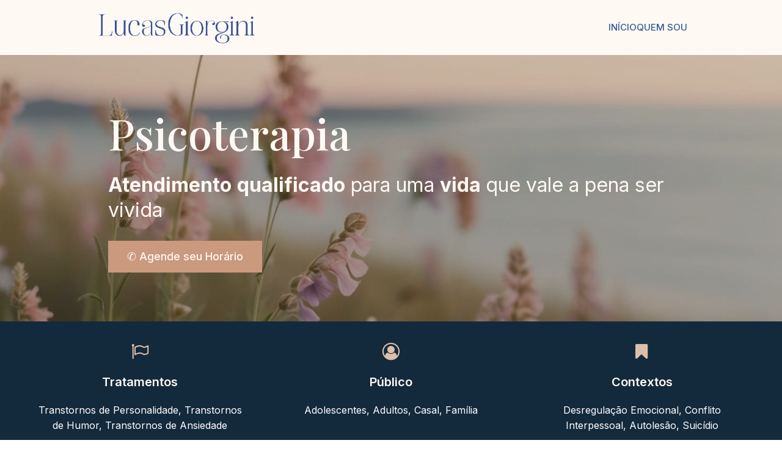

--- FILE ---
content_type: text/html; charset=UTF-8
request_url: https://lucasgiorgini.com/
body_size: 35638
content:
<!DOCTYPE html>
<html lang="pt-BR" id="kubio">
<head>
	<meta charset="UTF-8" />
	<style id="jetpack-boost-critical-css">@media all{.hide{display:none}#kubio,#kubio body{max-width:100%;position:relative}#kubio body{overflow-x:hidden!important}[data-kubio]{margin-block-end:0;margin-block-start:0;outline:0;padding:0}[data-kubio],[data-kubio] *,[data-kubio] :after,[data-kubio] :before{-webkit-overflow-scrolling:touch;box-sizing:border-box}[data-kubio] img{max-width:100%}[data-kubio] img{height:auto}[data-kubio] svg{max-height:100%}.h-section-boxed-container{margin-left:auto;margin-right:auto;padding-left:0;padding-right:0;width:100%}@media (min-width:576px){.h-section-boxed-container{max-width:540px}}@media (min-width:768px){.h-section-boxed-container{max-width:720px}}@media (min-width:1024px){.h-section-boxed-container{max-width:960px}}@media (min-width:1200px){.h-section-boxed-container{max-width:1232px}}.h-section-fluid-container{margin-left:auto;margin-right:auto;padding-left:0;padding-right:0;width:100%}.h-row{display:flex;flex-wrap:wrap;margin-left:-15px;margin-right:-15px}.h-row.gutters-col-0{margin-left:0;margin-right:0}.h-px-0,.h-row.gutters-col-0>.h-col,.h-row.gutters-col-0>[class*=h-col-]{padding-left:0;padding-right:0}.gutters-row-0{padding-left:0;padding-right:0}.h-row.gutters-col-2{margin-left:-10px;margin-right:-10px}.h-px-2,.h-row.gutters-col-2>[class*=h-col-]{padding-left:10px;padding-right:10px}.gutters-row-2{padding-left:10px;padding-right:10px}.h-row.gutters-col-3{margin-left:-15px;margin-right:-15px}.h-px-3,.h-row.gutters-col-3>[class*=h-col-]{padding-left:15px;padding-right:15px}.gutters-row-3{padding-left:15px;padding-right:15px}@media (min-width:768px){.h-row.gutters-col-md-0{margin-left:0;margin-right:0}.h-px-md-0,.h-row.gutters-col-md-0>.h-col,.h-row.gutters-col-md-0>[class*=h-col-]{padding-left:0;padding-right:0}.gutters-row-md-0{padding-left:0;padding-right:0}.h-row.gutters-col-md-1{margin-left:-5px;margin-right:-5px}.h-row.gutters-col-md-1>[class*=h-col-]{padding-left:5px;padding-right:5px}.gutters-row-md-1{padding-left:5px;padding-right:5px}.h-row.gutters-col-md-2{margin-left:-10px;margin-right:-10px}.h-px-md-2,.h-row.gutters-col-md-2>[class*=h-col-]{padding-left:10px;padding-right:10px}.gutters-row-md-2{padding-left:10px;padding-right:10px}.h-row.gutters-col-md-3{margin-left:-15px;margin-right:-15px}.h-px-md-3,.h-row.gutters-col-md-3>[class*=h-col-]{padding-left:15px;padding-right:15px}.gutters-row-md-3{padding-left:15px;padding-right:15px}}@media (min-width:1024px){.h-row.gutters-col-lg-0{margin-left:0;margin-right:0}.h-px-lg-0,.h-row.gutters-col-lg-0>[class*=h-col-]{padding-left:0;padding-right:0}.gutters-row-lg-0{padding-left:0;padding-right:0}.h-row.gutters-col-lg-1{margin-left:-8px;margin-right:-8px}.h-row.gutters-col-lg-1>[class*=h-col-]{padding-left:8px;padding-right:8px}.gutters-row-lg-1{padding-left:8px;padding-right:8px}.h-row.gutters-col-lg-2{margin-left:-15px;margin-right:-15px}.h-px-lg-2,.h-row.gutters-col-lg-2>[class*=h-col-]{padding-left:15px;padding-right:15px}.gutters-row-lg-2{padding-left:15px;padding-right:15px}.h-row.gutters-col-lg-3{margin-left:-30px;margin-right:-30px}.h-px-lg-3,.h-row.gutters-col-lg-3>.h-col,.h-row.gutters-col-lg-3>[class*=h-col-]{padding-left:30px;padding-right:30px}.gutters-row-lg-3{padding-left:30px;padding-right:30px}}.h-row.gutters-col-v-0{margin-bottom:0;margin-top:0}.gutters-row-v-0,.h-row.gutters-col-v-0>.h-col,.h-row.gutters-col-v-0>[class*=h-col-],.v-inner-0{padding-bottom:0;padding-top:0}.h-row.gutters-col-v-2{margin-bottom:-10px;margin-top:-10px}.gutters-row-v-2,.h-row.gutters-col-v-2>[class*=h-col-],.v-inner-2{padding-bottom:10px;padding-top:10px}.h-row.gutters-col-v-3{margin-bottom:-15px;margin-top:-15px}.gutters-row-v-3,.h-row.gutters-col-v-3>[class*=h-col-],.v-inner-3{padding-bottom:15px;padding-top:15px}@media (min-width:768px){.h-row.gutters-col-v-md-0{margin-bottom:0;margin-top:0}.gutters-row-v-md-0,.h-row.gutters-col-v-md-0>.h-col,.h-row.gutters-col-v-md-0>[class*=h-col-],.v-inner-md-0{padding-bottom:0;padding-top:0}.h-row.gutters-col-v-md-2{margin-bottom:-10px;margin-top:-10px}.gutters-row-v-md-2,.h-row.gutters-col-v-md-2>[class*=h-col-],.v-inner-md-2{padding-bottom:10px;padding-top:10px}.h-row.gutters-col-v-md-3{margin-bottom:-15px;margin-top:-15px}.gutters-row-v-md-3,.h-row.gutters-col-v-md-3>[class*=h-col-],.v-inner-md-3{padding-bottom:15px;padding-top:15px}}@media (min-width:1024px){.h-row.gutters-col-v-lg-0{margin-bottom:0;margin-top:0}.gutters-row-v-lg-0,.h-row.gutters-col-v-lg-0>.h-col,.h-row.gutters-col-v-lg-0>[class*=h-col-],.v-inner-lg-0{padding-bottom:0;padding-top:0}.h-row.gutters-col-v-lg-2{margin-bottom:-15px;margin-top:-15px}.gutters-row-v-lg-2,.h-row.gutters-col-v-lg-2>[class*=h-col-],.v-inner-lg-2{padding-bottom:15px;padding-top:15px}.v-inner-lg-3{padding-bottom:30px;padding-top:30px}}.h-row>.h-col,.h-row>.h-col-12,.h-row>.h-col-auto,.h-row>.h-col-lg-4,.h-row>.h-col-lg-auto,.h-row>.h-col-md-4,.h-row>.h-col-md-auto{min-height:1px;padding-left:15px;padding-right:15px;position:relative;width:100%}.h-row>.h-col{flex-basis:0;flex-grow:1;max-width:100%}.h-row>.h-col-auto{flex:0 0 auto;max-width:100%;width:auto}.h-row>.h-col-12{flex:0 0 100%;max-width:100%}@media (min-width:768px){.h-row>.h-col-md-auto{flex:0 0 auto;max-width:100%;width:auto}.h-row>.h-col-md-4{flex:0 0 33.3333333333%;max-width:33.3333333333%}}@media (min-width:1024px){.h-row>.h-col-lg-auto{flex:0 0 auto;max-width:100%;width:auto}.h-row>.h-col-lg-4{flex:0 0 33.3333333333%;max-width:33.3333333333%}}.d-flex{display:flex}.justify-content-center{justify-content:center!important}.align-items-center{align-items:center!important}.align-items-stretch{align-items:stretch!important}.align-self-start{align-self:flex-start!important}.align-self-center{align-self:center!important}@media (min-width:768px){.justify-content-md-center{justify-content:center!important}.align-items-md-center{align-items:center!important}.align-items-md-stretch{align-items:stretch!important}.align-self-md-start{align-self:flex-start!important}.align-self-md-center{align-self:center!important}}@media (min-width:1024px){.justify-content-lg-center{justify-content:center!important}.align-items-lg-center{align-items:center!important}.align-items-lg-stretch{align-items:stretch!important}.align-self-lg-start{align-self:flex-start!important}.align-self-lg-center{align-self:center!important}}.h-flex-basis{flex:1 0 auto}.flex-basis-100{flex-basis:100%}.position-relative{position:relative}.align-items-center{align-items:center}*{word-wrap:break-word}.h-w-100{width:100%}.h-y-container>*{margin-top:0}.h-y-container>:last-child{margin-bottom:0}.h-ignore-global-body-typography.wp-block[data-kubio],.h-ignore-global-body-typography.wp-block[data-kubio] [data-kubio]{color:initial;font-size:medium;font-style:normal;letter-spacing:normal;line-height:normal}.h-svg-icon{display:inline-block;height:16px;line-height:0!important;width:16px;fill:currentColor;box-sizing:content-box;vertical-align:middle}.background-wrapper{border-radius:inherit;z-index:0}.background-layer,.background-wrapper{bottom:0;left:0;overflow:hidden;position:absolute;right:0;top:0}.background-layer{z-index:-10}.overlay-image-layer,.overlay-layer{bottom:-1px;left:0;position:absolute;right:0;top:-1px}.overlay-layer{z-index:1}.overlay-image-layer{z-index:1}.background-layer-media-container-lg{display:block}.background-layer-media-container,.background-layer-media-container-md{display:none}@media (min-width:768px) and (max-width:1023px){.background-layer-media-container-md{display:block}.background-layer-media-container,.background-layer-media-container-lg{display:none}}@media (max-width:767px){.background-layer-media-container{display:block}.background-layer-media-container-lg,.background-layer-media-container-md{display:none}}@media (max-width:767px){.kubio-hide-on-mobile{display:none!important}}.wp-block-kubio-buttongroup{display:block;width:100%}[data-kubio] .wp-block-kubio-buttongroup{display:inline-block}.wp-block-kubio-button__outer{display:inline-flex}.wp-block-kubio-button__link{align-items:center;display:inline-flex}.wp-block-kubio-column{max-width:100%;min-width:0}.wp-block-kubio-column__inner{flex-shrink:1;max-width:100%;position:relative}.wp-block-kubio-column__align{flex:1 0 auto;max-width:100%}.wp-block-kubio-copyright p{margin:0}.wp-block-kubio-divider{font-size:0!important;line-height:0!important}.wp-block-kubio-divider__line{border:0;border-bottom:3px solid #03a9f4;display:inline-block;flex-grow:1;vertical-align:middle}.wp-block-kubio-divider__width-container{align-items:center;display:inline-flex;justify-content:center}.wp-block-kubio-header [data-kubio]:not([class*=h-col-]),.wp-block-kubio-header.wp-block{max-width:unset!important}.wp-block-kubio-hero [data-kubio]:not([class*=h-col-]),.wp-block-kubio-hero.wp-block{max-width:unset!important}.wp-block-kubio-hero__inner{position:static!important}.wp-block-kubio-iconlist .wp-block-kubio-iconlistitem__item .first-el-spacer{padding-bottom:0!important}.wp-block-kubio-iconlist .wp-block-kubio-iconlistitem__item .last-el-spacer{padding-top:0!important}.wp-block-kubio-iconlist .wp-block-kubio-iconlistitem__item:last-child .wp-block-kubio-iconlistitem__divider-wrapper:last-child{display:none}.wp-block-kubio-iconlist .wp-block-kubio-iconlistitem__divider-wrapper{display:flex;justify-content:inherit}@media (min-width:1024px){.list-type-vertical-on-desktop .first-el-spacer,.list-type-vertical-on-desktop .last-el-spacer{display:none}.list-type-vertical-on-desktop .wp-block-kubio-iconlistitem__divider-wrapper{height:auto!important;width:100%!important}}@media (min-width:768px) and (max-width:1023px){.list-type-vertical-on-tablet .first-el-spacer,.list-type-vertical-on-tablet .last-el-spacer{display:none}.list-type-vertical-on-tablet .wp-block-kubio-iconlistitem__divider-wrapper{height:auto!important;width:100%!important}}@media (max-width:767px){.list-type-vertical-on-mobile .first-el-spacer,.list-type-vertical-on-mobile .last-el-spacer{display:none}.list-type-vertical-on-mobile .wp-block-kubio-iconlistitem__divider-wrapper{height:auto!important;width:100%!important}}.wp-block-kubio-image{display:block;min-height:20px;vertical-align:middle;z-index:1}[data-kubio] .wp-block-kubio-image{display:inline-block;max-width:100%}.wp-block-kubio-image.wp-block.position-relative{line-height:0}.wp-block-kubio-image__outer{align-items:center;flex-direction:column;justify-content:center}[data-kubio] .wp-block-kubio-image__outer{margin:0;max-width:100%;width:100%}.wp-block-kubio-image__captionContainer{display:block}.wp-block-kubio-image__image{display:block;height:auto;max-height:100%;width:auto}.wp-block-kubio-image__frameContainer{display:inline-block;max-width:100%;position:relative;z-index:1}.wp-block-kubio-image__frameContainer img:before{background-color:transparent;content:" "!important;display:inline-block!important;font-size:300000px!important;height:100%!important;max-width:var(--kubio-image-width,100%);overflow:hidden;width:100%!important}.wp-block-kubio-image img{width:100%}.kubio-alternate-logo-image{display:none}.wp-block-kubio-logo{align-items:center;display:flex;justify-content:center}.wp-block-kubio-logo.kubio-logo-direction-row{align-items:center!important;flex-direction:row}.wp-block-kubio-logo.kubio-logo-direction-row.kubio-logo-without-text{gap:0!important}.wp-block-kubio-logo .kubio-logo-image,.wp-block-kubio-logo__alternateImage{max-height:70px}.kubio-menu ul{margin:0;padding:0}.kubio-menu ul,.kubio-menu ul li{list-style:none}.kubio-menu li{display:flex;text-align:initial}.kubio-menu a{align-items:center;color:inherit;display:flex;flex-grow:1;justify-content:space-between;white-space:break-spaces}.kubio-menu>ul>li{margin:unset}.kubio-menu ul li.current-menu-item>a,.kubio-menu ul li>a{color:inherit}.kubio-dropdown-menu{display:flex;flex-grow:1}.kubio-dropdown-menu .kubio-menu{display:flex;width:100%}.kubio-dropdown-menu .kubio-menu li{align-items:center;display:flex}.kubio-dropdown-menu .kubio-menu ul,.kubio-dropdown-menu .kubio-menu ul:not(.h-select-control__menu) li{margin:0;padding:0;position:relative}.kubio-dropdown-menu .kubio-menu>ul{align-items:center;display:flex;flex-grow:1;flex-wrap:wrap}.kubio-dropdown-menu .kubio-menu>ul:after,.kubio-dropdown-menu .kubio-menu>ul:before{display:none}.kubio-dropdown-menu .kubio-offscreen-icon-wrapper{border:none;display:none;line-height:1;margin:0;padding:0}.kubio-dropdown-menu .kubio-offscreen-icon-wrapper{background:0 0}.kubio-dropdown-menu .wp-block-kubio-menu-offscreen{display:none}@media (max-width:1023px){.kubio-dropdown-menu.has-offcanvas-tablet .kubio-menu{display:none}.kubio-dropdown-menu.has-offcanvas-tablet .kubio-offscreen-icon-wrapper{display:inline-block}.kubio-dropdown-menu.has-offcanvas-tablet .wp-block-kubio-menu-offscreen{display:block}}.kubio-accordion-menu li{flex-direction:column}.kubio-accordion-menu li:last-of-type{border-bottom:none!important}.wp-block-kubio-menu-offscreen__container{width:100%}.wp-block-kubio-menu-offscreen__inner{height:100%}.kubio-offscreen{height:100%;margin:0;min-height:100%;overflow:hidden auto;position:fixed;right:0;top:0;width:300px;z-index:2000001}.kubio-offscreen-overlay{bottom:0;display:block;left:0;opacity:0;position:fixed;right:0;top:0;visibility:hidden;z-index:-1000}.wp-block-kubio-menu-offscreen-content{display:flex;flex-direction:column;height:100%}.wp-block-kubio-menu-offscreen-content>.wp-block-kubio-row{flex-basis:unset;flex-grow:0}.wp-block-kubio-menu-offscreen-content>.wp-block-kubio-accordion-menu{display:flex;flex-grow:1;width:100%}.wp-block-kubio-menu-offscreen-content>.wp-block-kubio-accordion-menu .wp-block-kubio-menu-items{width:100%}.wp-block-kubio-navigation-section{backface-visibility:hidden;position:relative;z-index:20}.wp-block-kubio-navigation{padding-left:inherit;padding-right:inherit}.wp-block-kubio-navigation [data-kubio]:not([class*=h-col-]),.wp-block-kubio-navigation.wp-block{max-width:unset!important}.wp-block-kubio-navigation.h-navigation_overlap{left:0;position:absolute!important;right:0;z-index:10001}.wp-block-kubio-navigation__outer{position:relative}.entry-content>*{margin:clamp(1rem,.5em,2.5rem) auto clamp(1rem,.25em,2rem)}.entry-content>:first-child{margin-top:0}.entry-content>.wp-block-kubio-section{margin:0;max-width:unset}.entry-content>*{max-width:840px}.wp-block-kubio-row{flex-basis:100%;position:relative}[data-kubio] .wp-block-kubio-row.wp-block{margin-left:0;margin-right:0}.wp-block-kubio-section [data-kubio]:not([class*=h-col-]),.wp-block-kubio-section.wp-block{max-width:unset!important}.wp-block-kubio-section>div{display:flex;flex-direction:column;z-index:1}}@media all{ul{box-sizing:border-box}.wp-block-post-content{display:flow-root}.entry-content{counter-reset:footnotes}html :where(img[class*=wp-image-]){height:auto;max-width:100%}:where(figure){margin:0 0 1em}}@media all{.hide{display:none}}@media all{#gdl-publish-guide{bottom:20px;color:#1e1e1e;font-size:16px;position:fixed;right:20px;z-index:99999}}@media all{html{-webkit-text-size-adjust:100%;-ms-text-size-adjust:100%;font-family:sans-serif}body{margin:0}*{box-sizing:inherit}figure{display:block}a{background-color:transparent}strong{font-weight:700}h1{font-size:2.44em;margin:.67em 0}h1,h2{line-height:1.4}h2{font-size:1.95em}h4{font-size:1.25em;line-height:1.5}img{border:0}svg:not(:root){overflow:hidden}figure{margin:1em 40px}button{overflow:visible}button{text-transform:none}button{-webkit-appearance:button}}</style><meta name="viewport" content="width=device-width, initial-scale=1" />
<meta name='robots' content='index, follow, max-image-preview:large, max-snippet:-1, max-video-preview:-1' />

	<!-- This site is optimized with the Yoast SEO plugin v26.7 - https://yoast.com/wordpress/plugins/seo/ -->
	<title>Psicoterapia | Lucas Giorgini</title>
	<meta name="description" content="Psicoterapia especializada em DBT, Terapia do Esquema e TCC para adolescentes, adultos e famílias. Agende sua sessão em São Paulo​ ou Online" />
	<link rel="canonical" href="https://lucasgiorgini.com/" />
	<meta property="og:locale" content="pt_BR" />
	<meta property="og:type" content="website" />
	<meta property="og:title" content="Psicoterapia | Lucas Giorgini" />
	<meta property="og:description" content="Psicoterapia especializada em DBT, Terapia do Esquema e TCC para adolescentes, adultos e famílias. Agende sua sessão em São Paulo​ ou Online" />
	<meta property="og:url" content="https://lucasgiorgini.com/" />
	<meta property="og:site_name" content="Lucas Giorgini" />
	<meta property="article:publisher" content="https://www.facebook.com/giorgini.lucas" />
	<meta property="article:modified_time" content="2025-09-12T20:28:10+00:00" />
	<meta name="twitter:card" content="summary_large_image" />
	<script data-jetpack-boost="ignore" type="application/ld+json" class="yoast-schema-graph">{"@context":"https://schema.org","@graph":[{"@type":"WebPage","@id":"https://lucasgiorgini.com/","url":"https://lucasgiorgini.com/","name":"Psicoterapia | Lucas Giorgini","isPartOf":{"@id":"https://lucasgiorgini.com/#website"},"about":{"@id":"https://lucasgiorgini.com/#organization"},"datePublished":"2025-04-18T15:32:30+00:00","dateModified":"2025-09-12T20:28:10+00:00","description":"Psicoterapia especializada em DBT, Terapia do Esquema e TCC para adolescentes, adultos e famílias. Agende sua sessão em São Paulo​ ou Online","breadcrumb":{"@id":"https://lucasgiorgini.com/#breadcrumb"},"inLanguage":"pt-BR","potentialAction":[{"@type":"ReadAction","target":["https://lucasgiorgini.com/"]}]},{"@type":"BreadcrumbList","@id":"https://lucasgiorgini.com/#breadcrumb","itemListElement":[{"@type":"ListItem","position":1,"name":"Início"}]},{"@type":"WebSite","@id":"https://lucasgiorgini.com/#website","url":"https://lucasgiorgini.com/","name":"Lucas Giorgini","description":"Neuropsicologia e Psicoterapia","publisher":{"@id":"https://lucasgiorgini.com/#organization"},"potentialAction":[{"@type":"SearchAction","target":{"@type":"EntryPoint","urlTemplate":"https://lucasgiorgini.com/?s={search_term_string}"},"query-input":{"@type":"PropertyValueSpecification","valueRequired":true,"valueName":"search_term_string"}}],"inLanguage":"pt-BR"},{"@type":"Organization","@id":"https://lucasgiorgini.com/#organization","name":"Lucas Giorgini","url":"https://lucasgiorgini.com/","logo":{"@type":"ImageObject","inLanguage":"pt-BR","@id":"https://lucasgiorgini.com/#/schema/logo/image/","url":"https://lucasgiorgini.com/wp-content/uploads/2022/04/Lucas-Giorgini-Azul-Signature.png","contentUrl":"https://lucasgiorgini.com/wp-content/uploads/2022/04/Lucas-Giorgini-Azul-Signature.png","width":800,"height":153,"caption":"Lucas Giorgini"},"image":{"@id":"https://lucasgiorgini.com/#/schema/logo/image/"},"sameAs":["https://www.facebook.com/giorgini.lucas","https://www.instagram.com/lucas.giorgini"]}]}</script>
	<!-- / Yoast SEO plugin. -->


<title>Psicoterapia | Lucas Giorgini</title>
<link rel='dns-prefetch' href='//fonts.googleapis.com' />
<link rel="alternate" type="application/rss+xml" title="Feed para Lucas Giorgini &raquo;" href="https://lucasgiorgini.com/feed/" />
<link rel="alternate" type="application/rss+xml" title="Feed de comentários para Lucas Giorgini &raquo;" href="https://lucasgiorgini.com/comments/feed/" />

<noscript><link rel='stylesheet' id='ugb-style-css-css' href='https://lucasgiorgini.com/wp-content/plugins/stackable-ultimate-gutenberg-blocks/dist/frontend_blocks.css?ver=3.19.6' type='text/css' media='all' />
</noscript><link data-media="all" onload="this.media=this.dataset.media; delete this.dataset.media; this.removeAttribute( &#039;onload&#039; );" rel='stylesheet' id='ugb-style-css-css' href='https://lucasgiorgini.com/wp-content/plugins/stackable-ultimate-gutenberg-blocks/dist/frontend_blocks.css?ver=3.19.6' type='text/css' media="not all" />
<noscript><link rel='stylesheet' id='ugb-style-css-responsive-css' href='https://lucasgiorgini.com/wp-content/plugins/stackable-ultimate-gutenberg-blocks/dist/frontend_blocks_responsive.css?ver=3.19.6' type='text/css' media='all' />
</noscript><link data-media="all" onload="this.media=this.dataset.media; delete this.dataset.media; this.removeAttribute( &#039;onload&#039; );" rel='stylesheet' id='ugb-style-css-responsive-css' href='https://lucasgiorgini.com/wp-content/plugins/stackable-ultimate-gutenberg-blocks/dist/frontend_blocks_responsive.css?ver=3.19.6' type='text/css' media="not all" />
<style id='ugb-style-css-nodep-inline-css' type='text/css'>
/* Global Color Schemes (background-scheme-default-3) */
.stk--background-scheme--scheme-default-3{--stk-block-background-color:#0f0e17;--stk-heading-color:#fffffe;--stk-text-color:#fffffe;--stk-link-color:#f00069;--stk-accent-color:#f00069;--stk-subtitle-color:#f00069;--stk-button-background-color:#f00069;--stk-button-text-color:#fffffe;--stk-button-outline-color:#fffffe;}
/* Global Color Schemes (container-scheme-default-3) */
.stk--container-scheme--scheme-default-3{--stk-container-background-color:#0f0e17;--stk-heading-color:#fffffe;--stk-text-color:#fffffe;--stk-link-color:#f00069;--stk-accent-color:#f00069;--stk-subtitle-color:#f00069;--stk-button-background-color:#f00069;--stk-button-text-color:#fffffe;--stk-button-outline-color:#fffffe;}
/* Global Preset Controls */
:root{--stk--preset--font-size--small:var(--wp--preset--font-size--small);--stk--preset--font-size--medium:var(--wp--preset--font-size--medium);--stk--preset--font-size--large:var(--wp--preset--font-size--large);--stk--preset--font-size--x-large:var(--wp--preset--font-size--x-large);--stk--preset--font-size--xx-large:var(--wp--preset--font-size--xx-large);--stk--preset--spacing--20:var(--wp--preset--spacing--20);--stk--preset--spacing--30:var(--wp--preset--spacing--30);--stk--preset--spacing--40:var(--wp--preset--spacing--40);--stk--preset--spacing--50:var(--wp--preset--spacing--50);--stk--preset--spacing--60:var(--wp--preset--spacing--60);--stk--preset--spacing--70:var(--wp--preset--spacing--70);--stk--preset--spacing--80:var(--wp--preset--spacing--80);}
</style>
<noscript><link rel='stylesheet' id='kubio-block-library-css' href='https://lucasgiorgini.com/wp-content/plugins/kubio/build/block-library/style.css?ver=1764716171' type='text/css' media='all' />
</noscript><link data-media="all" onload="this.media=this.dataset.media; delete this.dataset.media; this.removeAttribute( &#039;onload&#039; );" rel='stylesheet' id='kubio-block-library-css' href='https://lucasgiorgini.com/wp-content/plugins/kubio/build/block-library/style.css?ver=1764716171' type='text/css' media="not all" />
<style id='kubio-block-library-inline-css' type='text/css'>
.kubio-shape-circles{background-image:url('https://lucasgiorgini.com/wp-content/plugins/kubio/lib/shapes/header-shapes/circles.png')}.kubio-shape-10degree-stripes{background-image:url('https://lucasgiorgini.com/wp-content/plugins/kubio/lib/shapes/header-shapes/10degree-stripes.png')}.kubio-shape-rounded-squares-blue{background-image:url('https://lucasgiorgini.com/wp-content/plugins/kubio/lib/shapes/header-shapes/rounded-squares-blue.png')}.kubio-shape-many-rounded-squares-blue{background-image:url('https://lucasgiorgini.com/wp-content/plugins/kubio/lib/shapes/header-shapes/many-rounded-squares-blue.png')}.kubio-shape-two-circles{background-image:url('https://lucasgiorgini.com/wp-content/plugins/kubio/lib/shapes/header-shapes/two-circles.png')}.kubio-shape-circles-2{background-image:url('https://lucasgiorgini.com/wp-content/plugins/kubio/lib/shapes/header-shapes/circles-2.png')}.kubio-shape-circles-3{background-image:url('https://lucasgiorgini.com/wp-content/plugins/kubio/lib/shapes/header-shapes/circles-3.png')}.kubio-shape-circles-gradient{background-image:url('https://lucasgiorgini.com/wp-content/plugins/kubio/lib/shapes/header-shapes/circles-gradient.png')}.kubio-shape-circles-white-gradient{background-image:url('https://lucasgiorgini.com/wp-content/plugins/kubio/lib/shapes/header-shapes/circles-white-gradient.png')}.kubio-shape-waves{background-image:url('https://lucasgiorgini.com/wp-content/plugins/kubio/lib/shapes/header-shapes/waves.png')}.kubio-shape-waves-inverted{background-image:url('https://lucasgiorgini.com/wp-content/plugins/kubio/lib/shapes/header-shapes/waves-inverted.png')}.kubio-shape-dots{background-image:url('https://lucasgiorgini.com/wp-content/plugins/kubio/lib/shapes/header-shapes/dots.png')}.kubio-shape-left-tilted-lines{background-image:url('https://lucasgiorgini.com/wp-content/plugins/kubio/lib/shapes/header-shapes/left-tilted-lines.png')}.kubio-shape-right-tilted-lines{background-image:url('https://lucasgiorgini.com/wp-content/plugins/kubio/lib/shapes/header-shapes/right-tilted-lines.png')}.kubio-shape-right-tilted-strips{background-image:url('https://lucasgiorgini.com/wp-content/plugins/kubio/lib/shapes/header-shapes/right-tilted-strips.png')}.kubio-shape-doodle{background-image:url('https://lucasgiorgini.com/wp-content/plugins/kubio/lib/shapes/header-shapes/doodle.png')}.kubio-shape-falling-stars{background-image:url('https://lucasgiorgini.com/wp-content/plugins/kubio/lib/shapes/header-shapes/falling-stars.png')}.kubio-shape-grain{background-image:url('https://lucasgiorgini.com/wp-content/plugins/kubio/lib/shapes/header-shapes/grain.png')}.kubio-shape-poly1{background-image:url('https://lucasgiorgini.com/wp-content/plugins/kubio/lib/shapes/header-shapes/poly1.png')}.kubio-shape-poly2{background-image:url('https://lucasgiorgini.com/wp-content/plugins/kubio/lib/shapes/header-shapes/poly2.png')}.kubio-shape-wavy-lines{background-image:url('https://lucasgiorgini.com/wp-content/plugins/kubio/lib/shapes/header-shapes/wavy-lines.png')}

:root { --kubio-color-1:203,153,126;--kubio-color-2:221,190,169;--kubio-color-3:183,183,164;--kubio-color-4:165,165,141;--kubio-color-5:255,249,244;--kubio-color-6:72,69,65;--kubio-color-7:255,255,255;--kubio-color-8:255,255,255;--kubio-color-9:255,255,255;--kubio-color-1-variant-1:202,196,193;--kubio-color-1-variant-2:203,153,126;--kubio-color-1-variant-3:202,109,58;--kubio-color-1-variant-4:117,88,73;--kubio-color-1-variant-5:32,24,20;--kubio-color-2-variant-1:221,190,169;--kubio-color-2-variant-2:220,146,95;--kubio-color-2-variant-3:220,102,21;--kubio-color-2-variant-4:135,116,104;--kubio-color-2-variant-5:50,43,38;--kubio-color-3-variant-1:183,183,164;--kubio-color-3-variant-2:182,182,103;--kubio-color-3-variant-3:182,182,42;--kubio-color-3-variant-4:97,97,87;--kubio-color-3-variant-5:12,12,11;--kubio-color-4-variant-1:249,249,213;--kubio-color-4-variant-2:165,165,141;--kubio-color-4-variant-3:164,164,86;--kubio-color-4-variant-4:164,164,31;--kubio-color-4-variant-5:79,79,68;--kubio-color-5-variant-1:255,249,244;--kubio-color-5-variant-2:255,202,159;--kubio-color-5-variant-3:169,165,162;--kubio-color-5-variant-4:255,156,74;--kubio-color-5-variant-5:84,82,81;--kubio-color-6-variant-1:241,231,218;--kubio-color-6-variant-2:156,150,141;--kubio-color-6-variant-3:72,69,65;--kubio-color-6-variant-4:71,58,40;--kubio-color-6-variant-5:71,48,17;--kubio-color-7-variant-1:255,255,255;--kubio-color-7-variant-2:204,204,204;--kubio-color-7-variant-3:153,153,153;--kubio-color-7-variant-4:101,101,101;--kubio-color-7-variant-5:50,50,50;--kubio-color-8-variant-1:255,255,255;--kubio-color-8-variant-2:204,204,204;--kubio-color-8-variant-3:153,153,153;--kubio-color-8-variant-4:101,101,101;--kubio-color-8-variant-5:50,50,50;--kubio-color-9-variant-1:255,255,255;--kubio-color-9-variant-2:204,204,204;--kubio-color-9-variant-3:153,153,153;--kubio-color-9-variant-4:101,101,101;--kubio-color-9-variant-5:50,50,50 } .has-kubio-color-1-color{color:rgb(var(--kubio-color-1))} .has-kubio-color-1-background-color{background-color:rgb(var(--kubio-color-1))} [data-kubio] .has-kubio-color-1-color{color:rgb(var(--kubio-color-1))} [data-kubio] .has-kubio-color-1-background-color{background-color:rgb(var(--kubio-color-1))} .has-kubio-color-2-color{color:rgb(var(--kubio-color-2))} .has-kubio-color-2-background-color{background-color:rgb(var(--kubio-color-2))} [data-kubio] .has-kubio-color-2-color{color:rgb(var(--kubio-color-2))} [data-kubio] .has-kubio-color-2-background-color{background-color:rgb(var(--kubio-color-2))} .has-kubio-color-3-color{color:rgb(var(--kubio-color-3))} .has-kubio-color-3-background-color{background-color:rgb(var(--kubio-color-3))} [data-kubio] .has-kubio-color-3-color{color:rgb(var(--kubio-color-3))} [data-kubio] .has-kubio-color-3-background-color{background-color:rgb(var(--kubio-color-3))} .has-kubio-color-4-color{color:rgb(var(--kubio-color-4))} .has-kubio-color-4-background-color{background-color:rgb(var(--kubio-color-4))} [data-kubio] .has-kubio-color-4-color{color:rgb(var(--kubio-color-4))} [data-kubio] .has-kubio-color-4-background-color{background-color:rgb(var(--kubio-color-4))} .has-kubio-color-5-color{color:rgb(var(--kubio-color-5))} .has-kubio-color-5-background-color{background-color:rgb(var(--kubio-color-5))} [data-kubio] .has-kubio-color-5-color{color:rgb(var(--kubio-color-5))} [data-kubio] .has-kubio-color-5-background-color{background-color:rgb(var(--kubio-color-5))} .has-kubio-color-6-color{color:rgb(var(--kubio-color-6))} .has-kubio-color-6-background-color{background-color:rgb(var(--kubio-color-6))} [data-kubio] .has-kubio-color-6-color{color:rgb(var(--kubio-color-6))} [data-kubio] .has-kubio-color-6-background-color{background-color:rgb(var(--kubio-color-6))} .has-kubio-color-7-color{color:rgb(var(--kubio-color-7))} .has-kubio-color-7-background-color{background-color:rgb(var(--kubio-color-7))} [data-kubio] .has-kubio-color-7-color{color:rgb(var(--kubio-color-7))} [data-kubio] .has-kubio-color-7-background-color{background-color:rgb(var(--kubio-color-7))} .has-kubio-color-8-color{color:rgb(var(--kubio-color-8))} .has-kubio-color-8-background-color{background-color:rgb(var(--kubio-color-8))} [data-kubio] .has-kubio-color-8-color{color:rgb(var(--kubio-color-8))} [data-kubio] .has-kubio-color-8-background-color{background-color:rgb(var(--kubio-color-8))} .has-kubio-color-9-color{color:rgb(var(--kubio-color-9))} .has-kubio-color-9-background-color{background-color:rgb(var(--kubio-color-9))} [data-kubio] .has-kubio-color-9-color{color:rgb(var(--kubio-color-9))} [data-kubio] .has-kubio-color-9-background-color{background-color:rgb(var(--kubio-color-9))}



#kubio .style-Gp3qTlxXlu-outer .wp-block-kubio-navigation-section__nav{animation-duration:0.5s;padding-top:16px;padding-bottom:16px;padding-left:20px;padding-right:20px;background-color:rgba(var(--kubio-color-5),1);background-image:none;}#kubio .style-Gp3qTlxXlu-outer .h-navigation_sticky:not(.extra-1).wp-block-kubio-navigation-section__nav{padding-top:10px;padding-bottom:10px;box-shadow:0px 0px 10px 0px rgba(23, 25, 39, 0.1) ;}#kubio .style-SFXC9Ze09eu-inner{text-align:left;height:auto;min-height:unset;}#kubio .style-SFXC9Ze09eu-container{height:auto;min-height:unset;}#kubio .style-0xSC3AT64-container{align-items:flex-start;justify-content:flex-start;gap:10px;--kubio-gap-fallback:10px;text-decoration:none;}#kubio .style-0xSC3AT64-container .kubio-logo-image{max-height:70px;}#kubio .style-0xSC3AT64-image{max-height:70px;}#kubio .style-0xSC3AT64-text{font-weight:700;font-size:24px;letter-spacing:1px;text-transform:uppercase;color:rgba(var(--kubio-color-6),1);}#kubio .style-qHVsjEsTXS5-inner{text-align:center;}#kubio .style-qHVsjEsTXS5-container{height:auto;min-height:unset;}#kubio .style-7q5DTSWh-E9-container{height:50px;}#kubio .style-ZEkYpBrx7RA-inner{text-align:right;height:auto;min-height:unset;}#kubio .style-ZEkYpBrx7RA-container{height:auto;min-height:unset;}#kubio .style-c6BbujDIAOY-outer.bordered-active-item > .kubio-menu > ul > li::before,#kubio .style-c6BbujDIAOY-outer.bordered-active-item > .kubio-menu > ul > li::after{background-color:rgba(var(--kubio-color-6),1);height:1px;}#kubio .style-c6BbujDIAOY-outer.solid-active-item > .kubio-menu > ul > li::before,#kubio .style-c6BbujDIAOY-outer.solid-active-item > .kubio-menu > ul > li::after{background-color:white;border-top-left-radius:0%;border-top-right-radius:0%;border-bottom-left-radius:0%;border-bottom-right-radius:0%;}#kubio .style-c6BbujDIAOY-outer > .kubio-menu > ul{justify-content:flex-end;gap:20px;--kubio-gap-fallback:20px;}#kubio .style-c6BbujDIAOY-outer > .kubio-menu  > ul > li > a{font-family:Inter,Helvetica, Arial, Sans-Serif, serif;font-weight:500;font-size:15px;font-style:normal;line-height:1.1em;letter-spacing:0px;text-decoration:none;text-transform:uppercase;color:#325d96;padding-top:10px;padding-bottom:10px;padding-left:0px;padding-right:0px;}#kubio .style-c6BbujDIAOY-outer > .kubio-menu  > ul > li > a:hover,#kubio .style-c6BbujDIAOY-outer > .kubio-menu > ul > li > a.hover{color:rgba(var(--kubio-color-1),1);}#kubio .style-c6BbujDIAOY-outer > .kubio-menu  > ul > li > a > svg{padding-left:5px;padding-right:5px;}#kubio .style-c6BbujDIAOY-outer > .kubio-menu  li > ul{background-color:#ffffff;margin-left:5px;margin-right:5px;box-shadow:0px 0px 5px 2px rgba(0, 0, 0, 0.04) ;}#kubio .style-c6BbujDIAOY-outer > .kubio-menu  li > ul > li> a{font-size:14px;text-decoration:none;color:rgba(var(--kubio-color-6),1);padding-top:10px;padding-bottom:10px;padding-left:20px;padding-right:20px;border-bottom-color:rgba(128,128,128,.2);border-bottom-width:1px;border-bottom-style:solid;background-color:rgb(255, 255, 255);}#kubio .style-c6BbujDIAOY-outer > .kubio-menu  li > ul > li > a:hover,#kubio .style-c6BbujDIAOY-outer > .kubio-menu  li > ul > li > a.hover{color:rgba(var(--kubio-color-5),1);background-color:rgba(var(--kubio-color-1),1);}#kubio .style-c6BbujDIAOY-outer > .kubio-menu li > ul > li.current-menu-item > a,#kubio .style-c6BbujDIAOY-outer > .kubio-menu  li > ul > li.current_page_item > a{color:rgba(var(--kubio-color-5),1);background-color:rgba(var(--kubio-color-1),1);}#kubio .style-c6BbujDIAOY-outer > .kubio-menu > ul > li > ul{margin-top:10px;}#kubio .style-c6BbujDIAOY-outer > .kubio-menu > ul > li > ul:before{height:10px;width:100%;}#kubio .h-navigation_sticky:not(.extra-1) .style-c6BbujDIAOY-outer > .kubio-menu  > ul > li > a{color:rgba(var(--kubio-color-6),1);}#kubio .style-r1Ph182_RWJ-icon{border-top-color:black;border-top-width:0px;border-top-style:none;border-right-color:black;border-right-width:0px;border-right-style:none;border-bottom-color:black;border-bottom-width:0px;border-bottom-style:none;border-left-color:black;border-left-width:0px;border-left-style:none;border-top-left-radius:0%;border-top-right-radius:0%;border-bottom-left-radius:0%;border-bottom-right-radius:0%;fill:rgba(var(--kubio-color-6),1);padding-top:5px;padding-bottom:5px;padding-left:5px;padding-right:5px;width:30px;height:30px;min-width:30px;min-height:30px;background-color:rgba(var(--kubio-color-3-variant-5),0);}#kubio .style-r1Ph182_RWJ-icon:hover{fill:rgba(var(--kubio-color-1),1);}.style-r1Ph182_RWJ-offscreen{width:300px !important;background-color:rgba(var(--kubio-color-6),1);}.style-r1Ph182_RWJ-offscreenOverlay{background-color:rgba(0,0,0,0.5);}#kubio .style-dySu33XviAE-inner{height:auto;min-height:unset;text-align:left;}#kubio .style-dySu33XviAE-container{height:auto;min-height:unset;}#kubio .style-nVjkPY2tu-container{justify-content:flex-start;align-items:flex-start;gap:10px;--kubio-gap-fallback:10px;text-decoration:none;}#kubio .style-nVjkPY2tu-container .kubio-logo-image{max-height:70px;}#kubio .style-nVjkPY2tu-image{max-height:70px;}#kubio .style-nVjkPY2tu-text{font-weight:700;font-size:24px;color:rgba(var(--kubio-color-5),1);}#kubio .style-RfKm7zJUMjR-outer > .kubio-menu > ul{--kubio-accordion-menu-offset:10px;}#kubio .style-RfKm7zJUMjR-outer > .kubio-menu  > ul > li > a{font-size:14px;text-decoration:none;color:rgba(var(--kubio-color-5),1);border-top-color:#808080;border-right-color:#808080;border-bottom-color:rgba(var(--kubio-color-5),0.2);border-bottom-width:1px;border-bottom-style:none;border-left-color:#808080;padding-top:20px;padding-bottom:20px;padding-left:40px;}#kubio .style-RfKm7zJUMjR-outer > .kubio-menu  > ul > li > a:hover,#kubio .style-RfKm7zJUMjR-outer > .kubio-menu > ul > li > a.hover{background-color:rgba(var(--kubio-color-1),1);}#kubio .style-RfKm7zJUMjR-outer > .kubio-menu > ul > li.current-menu-item > a,#kubio .style-RfKm7zJUMjR-outer > .kubio-menu > ul > li.current_page_item > a{background-color:rgba(var(--kubio-color-1),1);}#kubio .style-RfKm7zJUMjR-outer > .kubio-menu  > ul > li > a > svg{padding-left:20px;padding-right:20px;}#kubio .style-RfKm7zJUMjR-outer > .kubio-menu  li > ul > li> a{color:rgba(var(--kubio-color-5),1);border-top-color:#808080;border-right-color:#808080;border-bottom-color:rgba(var(--kubio-color-5),0.2);border-bottom-width:1px;border-bottom-style:solid;border-left-color:#808080;padding-top:12px;padding-bottom:12px;padding-left:40px;font-size:14px;text-decoration:none;}#kubio .style-RfKm7zJUMjR-outer > .kubio-menu  li > ul > li > a:hover,#kubio .style-RfKm7zJUMjR-outer > .kubio-menu  li > ul > li > a.hover{background-color:rgba(var(--kubio-color-1),0.8);}#kubio .style-RfKm7zJUMjR-outer > .kubio-menu li > ul > li.current-menu-item > a,#kubio .style-RfKm7zJUMjR-outer > .kubio-menu  li > ul > li.current_page_item > a{background-color:rgba(var(--kubio-color-1),0.8);}#kubio .style-RfKm7zJUMjR-outer > .kubio-menu  li > ul > li > a > svg{padding-left:20px;padding-right:20px;}#kubio .style-7AuOkWajPWG-inner{text-align:left;height:auto;min-height:unset;}#kubio .style-7AuOkWajPWG-container{height:auto;min-height:unset;}#kubio .style-nicBEJtZM-outer p{color:rgba(var(--kubio-color-5),0.4);}#kubio .style-J6FPNZyUrn-outer{height:auto;min-height:unset;padding-top:62px;padding-bottom:50px;background-image:url("https://lucasgiorgini.com/wp-content/uploads/2025/05/flower2.webp");background-size:cover;background-position:37% 56%;background-attachment:scroll;background-repeat:no-repeat;}#kubio .style-9IGHpldIpw-inner{height:auto;min-height:unset;text-align:left;}#kubio .style-9IGHpldIpw-container{height:auto;min-height:unset;}#kubio .wp-block.wp-block-kubio-heading__text.style-ukjZtaF3MN-text{font-weight:500;font-size:4.4em;font-style:normal;line-height:1;text-decoration:none;text-transform:none;color:rgba(var(--kubio-color-5),1);}#kubio .wp-block.wp-block-kubio-heading__text.style-ukjZtaF3MN-text .text-wrapper-fancy svg path{stroke:#000000;stroke-linejoin:initial;stroke-linecap:initial;stroke-width:8px;}#kubio p.wp-block.wp-block-kubio-text__text.style-Xia0GT4t_-text{font-weight:400;font-size:2em;line-height:1.3;color:rgba(var(--kubio-color-5),1);text-align:left;}#kubio .style-Dud6AOZG0Hc-outer a.style-Dud6AOZG0Hc-link{text-align:center;border-top-color:rgba(var(--kubio-color-1),1);border-top-width:1px;border-top-style:solid;border-right-color:rgba(var(--kubio-color-1),1);border-right-width:1px;border-right-style:solid;border-bottom-color:rgba(var(--kubio-color-1),1);border-bottom-width:1px;border-bottom-style:solid;border-left-color:rgba(var(--kubio-color-1),1);border-left-width:1px;border-left-style:solid;padding-top:12px;padding-bottom:12px;padding-left:30px;padding-right:30px;font-weight:500;font-size:1.1em;text-decoration:none;color:rgba(var(--kubio-color-5),1);background-color:rgba(var(--kubio-color-1),1);justify-content:center;}#kubio a.style-Dud6AOZG0Hc-link .style-Dud6AOZG0Hc-icon{width:14px;height:14px;min-width:14px;min-height:14px;margin-left:10px;margin-right:0px;}#kubio .style-1tGpxigSHd-outer{padding-top:20px;padding-bottom:25px;background-color:#132a3d;}body:not(.extra-1) .style-1tGpxigSHd-outer,body:not(.extra-1) .style-1tGpxigSHd-outer [data-kubio]:not(h1):not(h2):not(h3):not(h4):not(h5):not(h6),body:not(.extra-1) .style-1tGpxigSHd-outer p,body:not(.extra-1) .style-1tGpxigSHd-outer p[data-kubio]{color:rgba(var(--kubio-color-5),1);}body:not(.extra-1) .style-1tGpxigSHd-outer h1,body:not(.extra-1) .style-1tGpxigSHd-outer h1[data-kubio]{color:rgba(var(--kubio-color-5),1);}body:not(.extra-1) .style-1tGpxigSHd-outer h2,body:not(.extra-1) .style-1tGpxigSHd-outer h2[data-kubio]{color:rgba(var(--kubio-color-5),1);}body:not(.extra-1) .style-1tGpxigSHd-outer h3,body:not(.extra-1) .style-1tGpxigSHd-outer h3[data-kubio]{color:rgba(var(--kubio-color-5),1);}body:not(.extra-1) .style-1tGpxigSHd-outer h4,body:not(.extra-1) .style-1tGpxigSHd-outer h4[data-kubio]{color:rgba(var(--kubio-color-5),1);}body:not(.extra-1) .style-1tGpxigSHd-outer h5,body:not(.extra-1) .style-1tGpxigSHd-outer h5[data-kubio]{color:rgba(var(--kubio-color-5),1);}body:not(.extra-1) .style-1tGpxigSHd-outer h6,body:not(.extra-1) .style-1tGpxigSHd-outer h6[data-kubio]{color:rgba(var(--kubio-color-5),1);}#kubio .style-jFYgpQnVNO-inner{text-align:center;}#kubio .style-jFYgpQnVNO-container{height:auto;min-height:unset;}#kubio .style-YcZkljwcEc-inner{fill:rgba(var(--kubio-color-2),1);width:30px;height:30px;min-width:30px;min-height:30px;}#kubio .style-YcZkljwcEc-inner:hover{fill:rgba(var(--kubio-color-7),1);}#kubio .wp-block.wp-block-kubio-heading__text.style-Q2e7YCE1vI-text .text-wrapper-fancy svg path{stroke:#000000;stroke-linejoin:initial;stroke-linecap:initial;stroke-width:8px;}#kubio p.wp-block.wp-block-kubio-text__text.style-cvAoH53uMF-text{color:rgba(var(--kubio-color-7),1);}#kubio .style-Nyr-MBkKgj-outer{background-color:rgba(var(--kubio-color-7),1);}#kubio .style-Nyr-MBkKgj-inner{margin-top:0px;}#kubio .style--WFrJiOkW-inner{text-align:left;}#kubio .style--WFrJiOkW-container{height:auto;min-height:unset;}#kubio .wp-block.wp-block-kubio-heading__text.style-fFAprHN_k-text .text-wrapper-fancy svg path{stroke:#000000;stroke-linejoin:initial;stroke-linecap:initial;stroke-width:8px;}#kubio .style-qm_bJEqzL-outer{padding-top:10px;padding-bottom:10px;}#kubio .style-qm_bJEqzL-width-container{width:25%;}#kubio .style-qm_bJEqzL-line{border-bottom-color:rgba(var(--kubio-color-1),1);border-bottom-width:4px;border-bottom-style:solid;}#kubio .style-qm_bJEqzL-inner{fill:rgba(var(--kubio-color-1),1);width:50px;height:50px;margin-left:10px;margin-right:10px;}#kubio .style-jmMzvhdnq-image{opacity:1;}#kubio p.wp-block.wp-block-kubio-text__text.style-KTQyYCU8A-text{font-size:1em;color:rgba(var(--kubio-color-1),1);}#kubio p.wp-block.wp-block-kubio-text__text.style-lb05f7b2T-text{padding-bottom:20px;font-size:1.1em;}#kubio .style-Dud6AOZG0Hca-outer a.style-Dud6AOZG0Hca-link{text-align:center;background-color:#37628e;font-family:Inter,Helvetica, Arial, Sans-Serif, serif;font-weight:500;font-size:1.2em;line-height:1;letter-spacing:1px;text-decoration:none;text-transform:none;color:rgba(var(--kubio-color-7),1);border-top-width:0px;border-top-style:none;border-right-width:0px;border-right-style:none;border-bottom-width:0px;border-bottom-style:none;border-left-width:0px;border-left-style:none;border-top-left-radius:0px;border-top-right-radius:0px;border-bottom-left-radius:0px;border-bottom-right-radius:0px;padding-top:20px;padding-bottom:20px;padding-left:40px;padding-right:40px;justify-content:center;}#kubio a.style-Dud6AOZG0Hca-link .style-Dud6AOZG0Hca-icon{width:14px;height:14px;min-width:14px;min-height:14px;margin-left:10px;margin-right:0px;}#kubio .style-8sXMIaqt9Z-inner{text-align:center;}#kubio .style-8sXMIaqt9Z-container{height:auto;min-height:unset;}#kubio .style-qliv0cbsL-image{box-shadow:none;}#kubio .style-xN-pH3E25J-outer{padding-top:70px;background-color:rgba(var(--kubio-color-5),1);}#kubio .style-13_AQrFvFW-inner{text-align:center;}#kubio .style-13_AQrFvFW-container{height:auto;min-height:unset;}#kubio .wp-block.wp-block-kubio-heading__text.style-zLWXoi-_QG-text{font-family:Urbanist,Helvetica, Arial, Sans-Serif, serif;font-size:1.1em;text-align:center;}#kubio .wp-block.wp-block-kubio-heading__text.style-zLWXoi-_QG-text .text-wrapper-fancy svg path{stroke:#000000;stroke-linejoin:initial;stroke-linecap:initial;stroke-width:8px;}#kubio .wp-block.wp-block-kubio-heading__text.style-diHGHKXGf-text{text-align:center;}#kubio .wp-block.wp-block-kubio-heading__text.style-diHGHKXGf-text .text-wrapper-fancy svg path{stroke:#000000;stroke-linejoin:initial;stroke-linecap:initial;stroke-width:8px;}#kubio .style-gB40QIiRn-outer{padding-top:10px;padding-bottom:10px;text-align:center;}#kubio .style-gB40QIiRn-width-container{width:20%;}#kubio .style-gB40QIiRn-line{border-bottom-color:rgba(var(--kubio-color-1),1);border-bottom-width:4px;border-bottom-style:solid;}#kubio .style-gB40QIiRn-inner{fill:rgba(var(--kubio-color-1),1);width:50px;height:50px;margin-left:10px;margin-right:10px;}#kubio p.wp-block.wp-block-kubio-text__text.style-CG4adr6-de-text{text-align:justify;}#kubio .style-5ZsSwHeZxH-inner{text-align:left;}#kubio .style-5ZsSwHeZxH-container{height:auto;min-height:unset;}#kubio .style--6OgIjUS--outer{text-align:left;}#kubio .style--6OgIjUS--image{border-top-color:rgba(var(--kubio-color-2),1);border-top-width:4px;border-top-style:ridge;border-right-color:rgba(var(--kubio-color-2),1);border-right-width:4px;border-right-style:ridge;border-bottom-color:rgba(var(--kubio-color-2),1);border-bottom-width:4px;border-bottom-style:ridge;border-left-color:rgba(var(--kubio-color-2),1);border-left-width:4px;border-left-style:ridge;}#kubio .style--6OgIjUS--frameImage{border-top-left-radius:3px;border-top-right-radius:3px;border-bottom-left-radius:3px;border-bottom-right-radius:3px;}#kubio .style--6OgIjUS--overlay{border-top-color:rgba(var(--kubio-color-2),1);border-top-width:4px;border-top-style:ridge;border-right-color:rgba(var(--kubio-color-2),1);border-right-width:4px;border-right-style:ridge;border-bottom-color:rgba(var(--kubio-color-2),1);border-bottom-width:4px;border-bottom-style:ridge;border-left-color:rgba(var(--kubio-color-2),1);border-left-width:4px;border-left-style:ridge;}#kubio .wp-block.wp-block-kubio-heading__text.style-qUM-Z94y8-text{font-family:Inter,Helvetica, Arial, Sans-Serif, serif;color:rgba(var(--kubio-color-1),1);text-align:center;}#kubio .wp-block.wp-block-kubio-heading__text.style-qUM-Z94y8-text .text-wrapper-fancy svg path{stroke:#000000;stroke-linejoin:initial;stroke-linecap:initial;stroke-width:8px;}#kubio p.wp-block.wp-block-kubio-text__text.style-gOdw2OAN4-text{text-align:center;font-size:17px;}#kubio .wp-block.wp-block-kubio-heading__text.style-8NBRiFs-5-text{color:rgba(var(--kubio-color-1),1);text-align:center;}#kubio .wp-block.wp-block-kubio-heading__text.style-8NBRiFs-5-text .text-wrapper-fancy svg path{stroke:#000000;stroke-linejoin:initial;stroke-linecap:initial;stroke-width:8px;}#kubio p.wp-block.wp-block-kubio-text__text.style-GVn8ovXra-text{text-align:center;font-size:17px;}#kubio .style-uCUepnSxH-outer{padding-top:70px;}#kubio .style-fdESw-wyp-inner{text-align:center;}#kubio .style-fdESw-wyp-container{height:auto;min-height:unset;}#kubio .style-5UgTzdCtA-image{border-top-color:rgba(var(--kubio-color-2),1);border-top-width:4px;border-top-style:ridge;border-right-color:rgba(var(--kubio-color-2),1);border-right-width:4px;border-right-style:ridge;border-bottom-color:rgba(var(--kubio-color-2),1);border-bottom-width:4px;border-bottom-style:ridge;border-left-color:rgba(var(--kubio-color-2),1);border-left-width:4px;border-left-style:ridge;}#kubio .style-5UgTzdCtA-overlay{border-top-color:rgba(var(--kubio-color-2),1);border-top-width:4px;border-top-style:ridge;border-right-color:rgba(var(--kubio-color-2),1);border-right-width:4px;border-right-style:ridge;border-bottom-color:rgba(var(--kubio-color-2),1);border-bottom-width:4px;border-bottom-style:ridge;border-left-color:rgba(var(--kubio-color-2),1);border-left-width:4px;border-left-style:ridge;}#kubio .wp-block.wp-block-kubio-heading__text.style-U-p1ErI-F-text{font-family:Urbanist,Helvetica, Arial, Sans-Serif, serif;font-size:1.1em;text-align:left;}#kubio .wp-block.wp-block-kubio-heading__text.style-U-p1ErI-F-text .text-wrapper-fancy svg path{stroke:#000000;stroke-linejoin:initial;stroke-linecap:initial;stroke-width:8px;}#kubio .wp-block.wp-block-kubio-heading__text.style-uOGgXlQcQJ-text{text-align:left;}#kubio .wp-block.wp-block-kubio-heading__text.style-uOGgXlQcQJ-text .text-wrapper-fancy svg path{stroke:#000000;stroke-linejoin:initial;stroke-linecap:initial;stroke-width:8px;}#kubio .style-o70q5u7hh8-outer{padding-top:10px;padding-bottom:10px;text-align:left;}#kubio .style-o70q5u7hh8-width-container{width:20%;}#kubio .style-o70q5u7hh8-line{border-bottom-color:rgba(var(--kubio-color-1),1);border-bottom-width:4px;border-bottom-style:solid;}#kubio .style-o70q5u7hh8-inner{fill:rgba(var(--kubio-color-1),1);width:50px;height:50px;margin-left:10px;margin-right:10px;}#kubio .style-z-3ujm_v0W-inner{text-align:center;}#kubio .style-z-3ujm_v0W-container{height:auto;min-height:unset;}#kubio .wp-block.wp-block-kubio-heading__text.style-y_qYa5O8s5-text{text-align:left;font-size:1.2em;}#kubio .wp-block.wp-block-kubio-heading__text.style-y_qYa5O8s5-text .text-wrapper-fancy svg path{stroke:#000000;stroke-linejoin:initial;stroke-linecap:initial;stroke-width:8px;}#kubio .style-Gk4-E8S39f-inner{text-align:center;}#kubio .style-Gk4-E8S39f-container{height:auto;min-height:unset;}#kubio .wp-block.wp-block-kubio-heading__text.style-gJfHBrlR_4-text{text-align:left;}#kubio .wp-block.wp-block-kubio-heading__text.style-gJfHBrlR_4-text .text-wrapper-fancy svg path{stroke:#000000;stroke-linejoin:initial;stroke-linecap:initial;stroke-width:8px;}#kubio .style-vOx44vgYdR-outer{height:auto;min-height:unset;background-color:rgba(var(--kubio-color-5),1);}#kubio .style-pexuFFFqAP-inner{text-align:center;}#kubio .style-pexuFFFqAP-container{height:auto;min-height:unset;}#kubio .wp-block.wp-block-kubio-heading__text.style-RLK3uIwIfl-text .text-wrapper-fancy svg path{stroke:#000000;stroke-linejoin:initial;stroke-linecap:initial;stroke-width:8px;}#kubio .style-sER-zgowU-outer{padding-top:10px;padding-bottom:10px;}#kubio .style-sER-zgowU-width-container{width:150px;}#kubio .style-sER-zgowU-line{border-bottom-color:rgba(var(--kubio-color-1),1);border-bottom-width:4px;border-bottom-style:solid;}#kubio .style-sER-zgowU-inner{fill:rgba(var(--kubio-color-1),1);width:50px;height:50px;margin-left:10px;margin-right:10px;}#kubio .style-mJ27N-T77d-inner{text-align:center;height:auto;min-height:unset;}#kubio .style-mJ27N-T77d-container{height:auto;min-height:unset;}#kubio .style-0zb1pQLQTuc-inner{text-align:center;height:auto;min-height:unset;}#kubio .style-0zb1pQLQTuc-container{height:auto;min-height:unset;}#kubio .style-OA_BBJOjZ56-inner{fill:#2d6cd7;width:50px;height:50px;min-width:50px;min-height:50px;}#kubio .wp-block.wp-block-kubio-heading__text.style-i1dfu9_A4VG-text{color:rgba(var(--kubio-color-6),1);}#kubio .wp-block.wp-block-kubio-heading__text.style-i1dfu9_A4VG-text .text-wrapper-fancy svg path{stroke:#000000;stroke-linejoin:initial;stroke-linecap:initial;stroke-width:8px;}#kubio p.wp-block.wp-block-kubio-text__text.style-yUuPYUsfFT0-text{font-size:17px;}#kubio .style-ZOb1qTxQUK-outer{background-color:rgba(var(--kubio-color-1),1);background-image:linear-gradient(172deg,rgba( 146,136,128,0.8 ) 0%,rgba( 9,30,50,0.8 ) 100%);background-attachment:scroll;}body:not(.extra-1) .style-ZOb1qTxQUK-outer,body:not(.extra-1) .style-ZOb1qTxQUK-outer [data-kubio]:not(h1):not(h2):not(h3):not(h4):not(h5):not(h6),body:not(.extra-1) .style-ZOb1qTxQUK-outer p,body:not(.extra-1) .style-ZOb1qTxQUK-outer p[data-kubio]{color:rgba(var(--kubio-color-5),1);}body:not(.extra-1) .style-ZOb1qTxQUK-outer h1,body:not(.extra-1) .style-ZOb1qTxQUK-outer h1[data-kubio]{color:rgba(var(--kubio-color-2),1);}body:not(.extra-1) .style-ZOb1qTxQUK-outer h2,body:not(.extra-1) .style-ZOb1qTxQUK-outer h2[data-kubio]{color:rgba(var(--kubio-color-2),1);}body:not(.extra-1) .style-ZOb1qTxQUK-outer h3,body:not(.extra-1) .style-ZOb1qTxQUK-outer h3[data-kubio]{color:rgba(var(--kubio-color-2),1);}body:not(.extra-1) .style-ZOb1qTxQUK-outer h4,body:not(.extra-1) .style-ZOb1qTxQUK-outer h4[data-kubio]{color:rgba(var(--kubio-color-2),1);}body:not(.extra-1) .style-ZOb1qTxQUK-outer h5,body:not(.extra-1) .style-ZOb1qTxQUK-outer h5[data-kubio]{color:rgba(var(--kubio-color-2),1);}body:not(.extra-1) .style-ZOb1qTxQUK-outer h6,body:not(.extra-1) .style-ZOb1qTxQUK-outer h6[data-kubio]{color:rgba(var(--kubio-color-2),1);}#kubio .style-VZX8ki1HN_-inner{text-align:center;}#kubio .style-VZX8ki1HN_-container{height:auto;min-height:unset;}#kubio .wp-block.wp-block-kubio-heading__text.style-6GSLNnObd8-text{font-size:3em;color:rgba(var(--kubio-color-7),1);}#kubio .wp-block.wp-block-kubio-heading__text.style-6GSLNnObd8-text .text-wrapper-fancy svg path{stroke:#000000;stroke-linejoin:initial;stroke-linecap:initial;stroke-width:8px;}#kubio p.wp-block.wp-block-kubio-text__text.style-j0ChZOy1aV-text{font-size:22px;color:rgba(var(--kubio-color-7),1);}#kubio .style-3ZMSdmcYNm-inner{text-align:center;}#kubio .style-3ZMSdmcYNm-container{height:auto;min-height:unset;}#kubio .style-r9hIeSSHt--inner{text-align:center;}#kubio .style-r9hIeSSHt--container{height:auto;min-height:unset;}#kubio .wp-block.wp-block-kubio-heading__text.style-BgG-fSrrRC-text .text-wrapper-fancy svg path{stroke:#000000;stroke-linejoin:initial;stroke-linecap:initial;stroke-width:8px;}#kubio .style-uoKeJFIYr6-outer{height:auto;min-height:unset;background-color:#1b4f72;background-image:linear-gradient(180deg,rgba( 27,79,114,1 ) 35%,rgba( 17,20,26,1 ) 100%);background-attachment:scroll;}#kubio .style-uoKeJFIYr6-inner{margin-top:0px;}#kubio .style-bR0y8EcIH-container{background-color:rgba(var(--kubio-color-5),1);margin-left:15px;margin-right:15px;}#kubio .style-GphWuthNG5-inner{text-align:left;}#kubio .style-GphWuthNG5-container{height:auto;min-height:unset;}#kubio .wp-block.wp-block-kubio-heading__text.style-xNPNONoJi9-text{color:rgba(var(--kubio-color-6),1);}#kubio .wp-block.wp-block-kubio-heading__text.style-xNPNONoJi9-text .text-wrapper-fancy svg path{stroke:#000000;stroke-linejoin:initial;stroke-linecap:initial;stroke-width:8px;}#kubio .style-Pv3j1LO-Li-outer{padding-top:10px;padding-bottom:10px;}#kubio .style-Pv3j1LO-Li-width-container{width:25%;}#kubio .style-Pv3j1LO-Li-line{border-bottom-color:rgba(var(--kubio-color-1),1);border-bottom-width:4px;border-bottom-style:solid;}#kubio .style-Pv3j1LO-Li-inner{fill:rgba(var(--kubio-color-1),1);width:50px;height:50px;margin-left:10px;margin-right:10px;}#kubio .style-Ga0jqTuEz-outer{justify-content:flex-start;align-content:flex-start;flex-direction:column;}#kubio .style-Ga0jqTuEz-outer .wp-block-kubio-iconlistitem__item{padding-right:0px;}#kubio .style-Ga0jqTuEz-outer .wp-block-kubio-iconlistitem__text{align-items:center;font-weight:400;font-size:18px;color:rgba(var(--kubio-color-6),1);margin-left:10px;}#kubio .style-Ga0jqTuEz-outer .wp-block-kubio-iconlistitem__text-wrapper{align-items:center;}#kubio .style-Ga0jqTuEz-outer .wp-block-kubio-iconlistitem__icon{fill:rgba(var(--kubio-color-1),1);width:40px;height:40px;padding-top:0px;padding-bottom:0px;padding-left:0px;padding-right:0px;background-color:rgba(var(--kubio-color-5),1);border-top-left-radius:20px;border-top-right-radius:20px;border-bottom-left-radius:20px;border-bottom-right-radius:20px;}#kubio .style-Ga0jqTuEz-outer .wp-block-kubio-iconlistitem__divider{color:rgb(0,0,0);width:100%;0:auto;border-top-width:0px;border-top-style:solid;border-right-width:0px;border-right-style:solid;border-bottom-color:rgb(0,0,0);border-bottom-width:1px;border-bottom-style:solid;border-left-width:0px;border-left-style:solid;margin-left:0px;}#kubio .style-Ga0jqTuEz-outer .wp-block-kubio-iconlistitem__divider-wrapper{width:100%;padding-top:12px;padding-bottom:12px;padding-left:0px;padding-right:0px;0:auto;align-items:center;}#kubio .style-vP0mYzy99sE-outer{padding-top:0px;padding-bottom:0px;background-color:rgba(var(--kubio-color-5),1);}body:not(.extra-1) .style-vP0mYzy99sE-outer a,body:not(.extra-1) .style-vP0mYzy99sE-outer a[data-kubio]{color:rgba(var(--kubio-color-1),1);}body:not(.extra-1) .style-vP0mYzy99sE-outer a:hover,body:not(.extra-1) .style-vP0mYzy99sE-outer a[data-kubio]:hover{color:rgba(var(--kubio-color-1-variant-2),1);}#kubio .style-nJpox2eRXHV-inner{text-align:center;}#kubio .style-nJpox2eRXHV-container{text-align:center;height:auto;min-height:unset;}#kubio .style-local-5-container{width:26.48%;flex:0 0 auto;-ms-flex:0 0 auto;}#kubio .style-local-7-container{width:40.23%;flex:0 0 auto;-ms-flex:0 0 auto;}#kubio .style-local-9-container{width:16.97%;flex:0 0 auto;-ms-flex:0 0 auto;}#kubio .style-local-15-container{width:100%;flex:0 0 auto;-ms-flex:0 0 auto;}#kubio .style-local-20-container{width:100%;flex:0 0 auto;-ms-flex:0 0 auto;}#kubio .style-local-24-container{width:80%;flex:0 0 auto;-ms-flex:0 0 auto;}#kubio .style-local-31-container{flex:0 0 auto;-ms-flex:0 0 auto;}#kubio .style-local-35-container{flex:0 0 auto;-ms-flex:0 0 auto;}#kubio .style-local-39-container{flex:0 0 auto;-ms-flex:0 0 auto;}#kubio .style-local-45-container{width:43.68%;flex:0 0 auto;-ms-flex:0 0 auto;}#kubio .style-local-53-container{width:56.3%;flex:0 0 auto;-ms-flex:0 0 auto;}#kubio .style-local-57-container{width:100%;flex:0 0 auto;-ms-flex:0 0 auto;}#kubio .style-local-63-container{flex:0 0 auto;-ms-flex:0 0 auto;}#kubio .style-local-67-container{flex:0 0 auto;-ms-flex:0 0 auto;}#kubio .style-local-71-container{flex:0 0 auto;-ms-flex:0 0 auto;}#kubio .style-local-77-container{width:41.13%;flex:0 0 auto;-ms-flex:0 0 auto;}#kubio .style-local-79-container{width:58.83%;flex:0 0 auto;-ms-flex:0 0 auto;}#kubio .style-local-85-container{width:50%;flex:0 0 auto;-ms-flex:0 0 auto;}#kubio .style-local-88-container{width:50%;flex:0 0 auto;-ms-flex:0 0 auto;}#kubio .style-local-94-container{width:70%;flex:0 0 auto;-ms-flex:0 0 auto;}#kubio .style-local-99-container{width:100%;flex:0 0 auto;-ms-flex:0 0 auto;}#kubio .style-local-101-container{flex:0 0 auto;-ms-flex:0 0 auto;}#kubio .style-local-105-container{flex:0 0 auto;-ms-flex:0 0 auto;}#kubio .style-local-109-container{flex:0 0 auto;-ms-flex:0 0 auto;}#kubio .style-local-115-container{width:78.18%;flex:0 0 auto;-ms-flex:0 0 auto;}#kubio .style-local-122-container{width:84.98%;flex:0 0 auto;-ms-flex:0 0 auto;}#kubio .style-local-124-container{width:100%;flex:0 0 auto;-ms-flex:0 0 auto;}#kubio .style-local-128-container{width:50%;flex:0 0 auto;-ms-flex:0 0 auto;}#kubio .style-local-133-container{width:50%;flex:0 0 auto;-ms-flex:0 0 auto;}#kubio .style-local-144-container{flex:0 0 auto;-ms-flex:0 0 auto;}body .style-9IGHpldIpw-container > * > .h-y-container > *:not(:last-child){margin-bottom:30px;}body .style-78-2L7XOz-outer > .h-x-container-inner > *{padding-left:10px;padding-right:10px;}body .style-78-2L7XOz-outer > .h-x-container-inner{margin-left:-10px;margin-right:-10px;}body .style-z-3ujm_v0W-container > * > .h-y-container > *:not(:last-child){margin-bottom:15px;}body .style-Gk4-E8S39f-container > * > .h-y-container > *:not(:last-child){margin-bottom:15px;}body .style-78-2L7XOz-outer > .h-x-container-inner > *{padding-left:10px;padding-right:10px;}body .style-78-2L7XOz-outer > .h-x-container-inner{margin-left:-10px;margin-right:-10px;}.h-y-container > *:not(:last-child),.h-x-container-inner > *{margin-bottom:20px;}.h-x-container-inner,.h-column__content > .h-x-container > *:last-child,.h-y-container > .kubio-block-inserter{margin-bottom:-20px;}.h-x-container-inner{margin-left:-10px;margin-right:-10px;}.h-x-container-inner > *{padding-left:10px;padding-right:10px;}[data-kubio] a:not([class*=wp-block-button]),.with-kubio-global-style a:not([class*=wp-block-button]),a:not([class*=wp-block-button])[data-kubio],.wp-block-woocommerce-mini-cart-contents a:not([class*=wp-block-button]){font-family:Inter,Helvetica, Arial, Sans-Serif, serif;font-weight:400;font-size:1em;line-height:1.5;text-decoration:none;color:rgba(var(--kubio-color-1),1);}[data-kubio] a:not([class*=wp-block-button]):hover,.with-kubio-global-style a:not([class*=wp-block-button]):hover,a:not([class*=wp-block-button])[data-kubio]:hover,.wp-block-woocommerce-mini-cart-contents a:not([class*=wp-block-button]):hover{color:rgba(var(--kubio-color-1-variant-4),1);}[data-kubio] h1,.with-kubio-global-style h1,h1[data-kubio],.wp-block-woocommerce-mini-cart-contents h1{font-family:Playfair Display,Helvetica, Arial, Sans-Serif, serif;font-weight:300;font-size:4.4em;line-height:1.1;text-transform:none;color:rgba(var(--kubio-color-6),1);}[data-kubio] h2,.with-kubio-global-style h2,h2[data-kubio],.wp-block-woocommerce-mini-cart-contents h2{font-family:Playfair Display,Helvetica, Arial, Sans-Serif, serif;font-weight:600;font-size:2.625em;line-height:1.143;text-transform:none;color:rgba(var(--kubio-color-6),1);}[data-kubio] h3,.with-kubio-global-style h3,h3[data-kubio],.wp-block-woocommerce-mini-cart-contents h3{font-family:Playfair Display,Helvetica, Arial, Sans-Serif, serif;font-weight:600;font-size:2.25em;line-height:1.25;text-transform:none;color:rgba(var(--kubio-color-6),1);}[data-kubio] h4,.with-kubio-global-style h4,h4[data-kubio],.wp-block-woocommerce-mini-cart-contents h4{font-family:Inter,Helvetica, Arial, Sans-Serif, serif;font-weight:600;font-size:1.25em;line-height:1.4;text-transform:none;color:rgba(var(--kubio-color-6),1);}[data-kubio] h5,.with-kubio-global-style h5,h5[data-kubio],.wp-block-woocommerce-mini-cart-contents h5{font-family:Playfair Display,Helvetica, Arial, Sans-Serif, serif;font-weight:600;font-size:1.125em;line-height:1.4;text-transform:none;color:rgba(var(--kubio-color-6),1);}[data-kubio] h6,.with-kubio-global-style h6,h6[data-kubio],.wp-block-woocommerce-mini-cart-contents h6{font-family:Playfair Display,Helvetica, Arial, Sans-Serif, serif;font-weight:600;font-size:1em;line-height:1.4;letter-spacing:1px;text-transform:uppercase;color:rgba(var(--kubio-color-1),1);}[data-kubio],.with-kubio-global-style,[data-kubio] p,.with-kubio-global-style p,p[data-kubio],.wp-block-woocommerce-mini-cart-contents{font-family:Inter,Helvetica, Arial, Sans-Serif, serif;font-weight:400;font-size:16px;line-height:1.6;text-transform:none;color:rgba(var(--kubio-color-6-variant-3),1);}[data-kubio] .h-lead,.with-kubio-global-style .h-lead,.h-lead[data-kubio]{font-family:Inter,Helvetica, Arial, Sans-Serif, serif;font-weight:400;font-size:1.2em;line-height:1.5;text-transform:none;color:rgba(var(--kubio-color-6-variant-5),1);}div.h-section-global-spacing{padding-top:100px;padding-bottom:100px;}.h-global-transition,.h-global-transition-all,.h-global-transition-all *{transition-duration:1s;}[data-kubio] input[type='color'],[data-kubio] input[type='date'],[data-kubio] input[type='datetime'],[data-kubio] input[type='datetime-local'],[data-kubio] input[type='email'],[data-kubio] input[type='month'],[data-kubio] input[type='number'],[data-kubio] input[type='password'],[data-kubio] input[type='search'],[data-kubio] input[type='tel'],[data-kubio] input[type='text'],[data-kubio] input[type='url'],[data-kubio] input[type='week'],[data-kubio] input[type='time'],[data-kubio] input:not([type]),[data-kubio] textarea,[data-kubio] select{font-family:Syne,Helvetica, Arial, Sans-Serif, serif;font-weight:400;font-size:16px;line-height:1.6;text-transform:none;background-color:rgba(var(--kubio-color-5),1);border-top-color:rgba(var(--kubio-color-5-variant-2),1);border-top-width:1px;border-top-style:solid;border-right-color:rgba(var(--kubio-color-5-variant-2),1);border-right-width:1px;border-right-style:solid;border-bottom-color:rgba(var(--kubio-color-5-variant-2),1);border-bottom-width:1px;border-bottom-style:solid;border-left-color:rgba(var(--kubio-color-5-variant-2),1);border-left-width:1px;border-left-style:solid;border-top-left-radius:4px;border-top-right-radius:4px;border-bottom-left-radius:4px;border-bottom-right-radius:4px;padding-top:4px;padding-bottom:4px;padding-left:10px;padding-right:10px;margin-bottom:10px;}[data-kubio] input[type='color']:hover,[data-kubio] input[type='date']:hover,[data-kubio] input[type='datetime']:hover,[data-kubio] input[type='datetime-local']:hover,[data-kubio] input[type='email']:hover,[data-kubio] input[type='month']:hover,[data-kubio] input[type='number']:hover,[data-kubio] input[type='password']:hover,[data-kubio] input[type='search']:hover,[data-kubio] input[type='tel']:hover,[data-kubio] input[type='text']:hover,[data-kubio] input[type='url']:hover,[data-kubio] input[type='week']:hover,[data-kubio] input[type='time']:hover,[data-kubio] input:not([type]):hover,[data-kubio] textarea:hover,[data-kubio] select:hover{color:rgba(var(--kubio-color-6),1);border-top-color:rgba(var(--kubio-color-6-variant-1),1);border-right-color:rgba(var(--kubio-color-6-variant-1),1);border-bottom-color:rgba(var(--kubio-color-6-variant-1),1);border-left-color:rgba(var(--kubio-color-6-variant-1),1);}[data-kubio] input[type='color']:focus,[data-kubio] input[type='date']:focus,[data-kubio] input[type='datetime']:focus,[data-kubio] input[type='datetime-local']:focus,[data-kubio] input[type='email']:focus,[data-kubio] input[type='month']:focus,[data-kubio] input[type='number']:focus,[data-kubio] input[type='password']:focus,[data-kubio] input[type='search']:focus,[data-kubio] input[type='tel']:focus,[data-kubio] input[type='text']:focus,[data-kubio] input[type='url']:focus,[data-kubio] input[type='week']:focus,[data-kubio] input[type='time']:focus,[data-kubio] input:not([type]):focus,[data-kubio] textarea:focus,[data-kubio] select:focus{color:rgba(var(--kubio-color-6),1);border-top-color:rgba(var(--kubio-color-1),1);border-right-color:rgba(var(--kubio-color-1),1);border-bottom-color:rgba(var(--kubio-color-1),1);border-left-color:rgba(var(--kubio-color-1),1);}[data-kubio] input[type='button'],[data-kubio] button:where(:not(.wp-block-accordion-heading__toggle):not(.wp-block-navigation-submenu__toggle):not(.wc-block-mini-cart__button):not(.wp-block-woocommerce-accordion-header .accordion-item__toggle)){background-color:rgba(var(--kubio-color-1),1);border-top-color:rgba(var(--kubio-color-1),1);border-top-width:2px;border-top-style:solid;border-right-color:rgba(var(--kubio-color-1),1);border-right-width:2px;border-right-style:solid;border-bottom-color:rgba(var(--kubio-color-1),1);border-bottom-width:2px;border-bottom-style:solid;border-left-color:rgba(var(--kubio-color-1),1);border-left-width:2px;border-left-style:solid;border-top-left-radius:4px;border-top-right-radius:4px;border-bottom-left-radius:4px;border-bottom-right-radius:4px;font-family:Syne,Helvetica, Arial, Sans-Serif, serif;font-weight:400;color:rgba(var(--kubio-color-5),1);padding-top:8px;padding-bottom:8px;padding-left:25px;padding-right:24px;}[data-kubio] input[type='button']:hover,[data-kubio] button:where(:not(.wp-block-accordion-heading__toggle):not(.wp-block-navigation-submenu__toggle):not(.wc-block-mini-cart__button):not(.wp-block-woocommerce-accordion-header .accordion-item__toggle)):hover{background-color:rgba(var(--kubio-color-1-variant-4),1);border-top-color:rgba(var(--kubio-color-1-variant-4),1);border-right-color:rgba(var(--kubio-color-1-variant-4),1);border-bottom-color:rgba(var(--kubio-color-1-variant-4),1);border-left-color:rgba(var(--kubio-color-1-variant-4),1);}[data-kubio] input[type='button']:disabled,[data-kubio] button:where(:not(.wp-block-accordion-heading__toggle):not(.wp-block-navigation-submenu__toggle):not(.wc-block-mini-cart__button):not(.wp-block-woocommerce-accordion-header .accordion-item__toggle)):disabled,[data-kubio] input[type='button'][disabled],[data-kubio] button:where(:not(.wp-block-accordion-heading__toggle):not(.wp-block-navigation-submenu__toggle):not(.wc-block-mini-cart__button):not(.wp-block-woocommerce-accordion-header .accordion-item__toggle))[disabled]{background-color:rgba(var(--kubio-color-5-variant-2),1);border-top-color:rgba(var(--kubio-color-5-variant-2),1);border-right-color:rgba(var(--kubio-color-5-variant-2),1);border-bottom-color:rgba(var(--kubio-color-5-variant-2),1);border-left-color:rgba(var(--kubio-color-5-variant-2),1);color:rgba(var(--kubio-color-5-variant-3),1);}[data-kubio] input[type='submit'],[data-kubio] button[type='submit']{border-top-color:rgba(var(--kubio-color-1),1);border-top-width:2px;border-top-style:solid;border-right-color:rgba(var(--kubio-color-1),1);border-right-width:2px;border-right-style:solid;border-bottom-color:rgba(var(--kubio-color-1),1);border-bottom-width:2px;border-bottom-style:solid;border-left-color:rgba(var(--kubio-color-1),1);border-left-width:2px;border-left-style:solid;border-top-left-radius:4px;border-top-right-radius:4px;border-bottom-left-radius:4px;border-bottom-right-radius:4px;font-family:Syne,Helvetica, Arial, Sans-Serif, serif;font-weight:400;color:rgba(var(--kubio-color-5),1);padding-top:8px;padding-bottom:8px;padding-left:25px;padding-right:24px;background-color:rgba(var(--kubio-color-1),1);}[data-kubio] input[type='submit']:hover,[data-kubio] button[type='submit']:hover{border-top-color:rgba(var(--kubio-color-1-variant-4),1);border-right-color:rgba(var(--kubio-color-1-variant-4),1);border-bottom-color:rgba(var(--kubio-color-1-variant-4),1);border-left-color:rgba(var(--kubio-color-1-variant-4),1);background-color:rgba(var(--kubio-color-1-variant-4),1);}[data-kubio] input[type='submit']:disabled,[data-kubio] input[type='submit'][disabled],[data-kubio] button[type='submit']:disabled,[data-kubio] button[type='submit'][disabled]{border-top-color:rgba(var(--kubio-color-5-variant-2),1);border-right-color:rgba(var(--kubio-color-5-variant-2),1);border-bottom-color:rgba(var(--kubio-color-5-variant-2),1);border-left-color:rgba(var(--kubio-color-5-variant-2),1);color:rgba(var(--kubio-color-5-variant-3),1);background-color:rgba(var(--kubio-color-5-variant-2),1);}[data-kubio] input[type='reset'],[data-kubio] button[type='reset']{background-color:rgba(var(--kubio-color-1-variant-1),1);border-top-color:rgba(var(--kubio-color-1-variant-1),1);border-top-width:2px;border-top-style:solid;border-right-color:rgba(var(--kubio-color-1-variant-1),1);border-right-width:2px;border-right-style:solid;border-bottom-color:rgba(var(--kubio-color-1-variant-1),1);border-bottom-width:2px;border-bottom-style:solid;border-left-color:rgba(var(--kubio-color-1-variant-1),1);border-left-width:2px;border-left-style:solid;border-top-left-radius:4px;border-top-right-radius:4px;border-bottom-left-radius:4px;border-bottom-right-radius:4px;font-family:Syne,Helvetica, Arial, Sans-Serif, serif;font-weight:400;color:rgba(var(--kubio-color-6-variant-2),1);padding-top:8px;padding-bottom:8px;padding-left:25px;padding-right:24px;}[data-kubio] input[type='reset']:hover,[data-kubio] button[type='reset']:hover{background-color:rgba(var(--kubio-color-1-variant-2),1);border-top-color:rgba(var(--kubio-color-1-variant-2),1);border-right-color:rgba(var(--kubio-color-1-variant-2),1);border-bottom-color:rgba(var(--kubio-color-1-variant-2),1);border-left-color:rgba(var(--kubio-color-1-variant-2),1);}[data-kubio] input[type='reset']:disabled,[data-kubio] input[type='reset'][disabled],[data-kubio] button[type='reset']:disabled,[data-kubio] button[type='reset'][disabled]{background-color:rgba(var(--kubio-color-5-variant-2),1);border-top-color:rgba(var(--kubio-color-5-variant-2),1);border-right-color:rgba(var(--kubio-color-5-variant-2),1);border-bottom-color:rgba(var(--kubio-color-5-variant-2),1);border-left-color:rgba(var(--kubio-color-5-variant-2),1);color:rgba(var(--kubio-color-5-variant-3),1);}#kubio  .woocommerce a.button,#kubio  .woocommerce button.button,#kubio  .woocommerce input.button,#kubio  .woocommerce #respond input#submit{border-top-color:rgba(var(--kubio-color-2),1);border-top-width:2px;border-top-style:solid;border-right-color:rgba(var(--kubio-color-2),1);border-right-width:2px;border-right-style:solid;border-bottom-color:rgba(var(--kubio-color-2),1);border-bottom-width:2px;border-bottom-style:solid;border-left-color:rgba(var(--kubio-color-2),1);border-left-width:2px;border-left-style:solid;border-top-left-radius:4px;border-top-right-radius:4px;border-bottom-left-radius:4px;border-bottom-right-radius:4px;background-color:rgba(var(--kubio-color-2),1);font-family:Open Sans,Helvetica, Arial, Sans-Serif, serif;font-weight:400;font-size:14px;line-height:1.2;text-transform:none;color:rgba(var(--kubio-color-5),1);}#kubio  .woocommerce a.button:hover,#kubio  .woocommerce button.button:hover,#kubio  .woocommerce input.button:hover,#kubio  .woocommerce #respond input#submit:hover{border-top-color:rgba(var(--kubio-color-2-variant-4),1);border-right-color:rgba(var(--kubio-color-2-variant-4),1);border-bottom-color:rgba(var(--kubio-color-2-variant-4),1);border-left-color:rgba(var(--kubio-color-2-variant-4),1);background-color:rgba(var(--kubio-color-2-variant-4),1);}#kubio  .woocommerce a.button:disabled,#kubio  .woocommerce a.button[disabled],#kubio  .woocommerce button.button:disabled,#kubio  .woocommerce button.button[disabled],#kubio  .woocommerce input.button:disabled,#kubio  .woocommerce input.button[disabled],#kubio  .woocommerce #respond input#submit:disabled,#kubio  .woocommerce #respond input#submit[disabled]{border-top-color:rgba(var(--kubio-color-5-variant-2),1);border-right-color:rgba(var(--kubio-color-5-variant-2),1);border-bottom-color:rgba(var(--kubio-color-5-variant-2),1);border-left-color:rgba(var(--kubio-color-5-variant-2),1);background-color:rgba(var(--kubio-color-5-variant-2),1);color:rgba(var(--kubio-color-5-variant-4),1);}#kubio  .woocommerce a.button.woocommerce-form-login__submit,#kubio  .woocommerce a.button.add_to_cart_button,#kubio  .woocommerce a.button.alt,#kubio  .woocommerce button.button.woocommerce-form-login__submit,#kubio  .woocommerce button.button.add_to_cart_button,#kubio  .woocommerce button.button.alt,#kubio  .woocommerce input.button.woocommerce-form-login__submit,#kubio  .woocommerce input.button.add_to_cart_button,#kubio  .woocommerce input.button.alt,#kubio  .woocommerce #respond input#submit.woocommerce-form-login__submit,#kubio  .woocommerce #respond input#submit.add_to_cart_button,#kubio  .woocommerce #respond input#submit.alt{background-color:rgba(var(--kubio-color-1),1);border-top-color:rgba(var(--kubio-color-1),1);border-top-width:2px;border-top-style:solid;border-right-color:rgba(var(--kubio-color-1),1);border-right-width:2px;border-right-style:solid;border-bottom-color:rgba(var(--kubio-color-1),1);border-bottom-width:2px;border-bottom-style:solid;border-left-color:rgba(var(--kubio-color-1),1);border-left-width:2px;border-left-style:solid;border-top-left-radius:4px;border-top-right-radius:4px;border-bottom-left-radius:4px;border-bottom-right-radius:4px;font-family:Open Sans,Helvetica, Arial, Sans-Serif, serif;font-weight:400;font-size:14px;line-height:1.2;text-transform:none;color:rgba(var(--kubio-color-5),1);box-shadow:0px 27px 15px -24px rgba(0,0,0,0.5) ;}#kubio  .woocommerce a.button.woocommerce-form-login__submit:hover,#kubio  .woocommerce a.button.add_to_cart_button:hover,#kubio  .woocommerce a.button.alt:hover,#kubio  .woocommerce button.button.woocommerce-form-login__submit:hover,#kubio  .woocommerce button.button.add_to_cart_button:hover,#kubio  .woocommerce button.button.alt:hover,#kubio  .woocommerce input.button.woocommerce-form-login__submit:hover,#kubio  .woocommerce input.button.add_to_cart_button:hover,#kubio  .woocommerce input.button.alt:hover,#kubio  .woocommerce #respond input#submit.woocommerce-form-login__submit:hover,#kubio  .woocommerce #respond input#submit.add_to_cart_button:hover,#kubio  .woocommerce #respond input#submit.alt:hover{background-color:rgba(var(--kubio-color-1-variant-4),1);border-top-color:rgba(var(--kubio-color-1-variant-4),1);border-right-color:rgba(var(--kubio-color-1-variant-4),1);border-bottom-color:rgba(var(--kubio-color-1-variant-4),1);border-left-color:rgba(var(--kubio-color-1-variant-4),1);}#kubio  .woocommerce a.button.woocommerce-form-login__submit:disabled,#kubio  .woocommerce a.button.woocommerce-form-login__submit[disabled],#kubio  .woocommerce a.button.add_to_cart_button:disabled,#kubio  .woocommerce a.button.add_to_cart_button[disabled],#kubio  .woocommerce a.button.alt:disabled,#kubio  .woocommerce a.button.alt[disabled],#kubio  .woocommerce button.button.woocommerce-form-login__submit:disabled,#kubio  .woocommerce button.button.woocommerce-form-login__submit[disabled],#kubio  .woocommerce button.button.add_to_cart_button:disabled,#kubio  .woocommerce button.button.add_to_cart_button[disabled],#kubio  .woocommerce button.button.alt:disabled,#kubio  .woocommerce button.button.alt[disabled],#kubio  .woocommerce input.button.woocommerce-form-login__submit:disabled,#kubio  .woocommerce input.button.woocommerce-form-login__submit[disabled],#kubio  .woocommerce input.button.add_to_cart_button:disabled,#kubio  .woocommerce input.button.add_to_cart_button[disabled],#kubio  .woocommerce input.button.alt:disabled,#kubio  .woocommerce input.button.alt[disabled],#kubio  .woocommerce #respond input#submit.woocommerce-form-login__submit:disabled,#kubio  .woocommerce #respond input#submit.woocommerce-form-login__submit[disabled],#kubio  .woocommerce #respond input#submit.add_to_cart_button:disabled,#kubio  .woocommerce #respond input#submit.add_to_cart_button[disabled],#kubio  .woocommerce #respond input#submit.alt:disabled,#kubio  .woocommerce #respond input#submit.alt[disabled]{background-color:rgba(var(--kubio-color-5-variant-2),1);border-top-color:rgba(var(--kubio-color-5-variant-2),1);border-right-color:rgba(var(--kubio-color-5-variant-2),1);border-bottom-color:rgba(var(--kubio-color-5-variant-2),1);border-left-color:rgba(var(--kubio-color-5-variant-2),1);color:rgba(var(--kubio-color-5-variant-4),1);}#kubio  .woocommerce-loop-product__link .onsale,#kubio  .single-product .onsale{background-color:rgba(var(--kubio-color-3-variant-2),1);color:rgba(var(--kubio-color-5),1);padding-top:5px;padding-bottom:5px;padding-left:10px;padding-right:10px;border-top-left-radius:10px;border-top-right-radius:10px;border-bottom-left-radius:10px;border-bottom-right-radius:10px;}@media (min-width: 768px) and (max-width: 1023px){#kubio .style-Gp3qTlxXlu-outer .h-navigation_sticky:not(.extra-1).wp-block-kubio-navigation-section__nav{padding-top:16px;padding-bottom:16px;}#kubio .style-ZEkYpBrx7RA-inner{padding-right:20px;}#kubio .h-navigation_sticky:not(.extra-1) .style-c6BbujDIAOY-outer > .kubio-menu  > ul > li > a{color:#325d96;}#kubio .h-navigation_sticky:not(.extra-1) .style-c6BbujDIAOY-outer > .kubio-menu  > ul > li > a:hover,#kubio .h-navigation_sticky:not(.extra-1) .style-c6BbujDIAOY-outer > .kubio-menu > ul > li > a.hover{color:rgba(var(--kubio-color-6),1);}#kubio .h-navigation_sticky:not(.extra-1) .style-c6BbujDIAOY-outer > .kubio-menu > ul > li.current-menu-item > a,#kubio .h-navigation_sticky:not(.extra-1) .style-c6BbujDIAOY-outer > .kubio-menu > ul > li.current_page_item > a{color:rgba(var(--kubio-color-6),1);}#kubio .style-nVjkPY2tu-container{padding-top:10px;padding-bottom:10px;padding-left:10px;padding-right:10px;}#kubio .style-J6FPNZyUrn-outer{padding-top:60px;padding-bottom:60px;background-position:51% 100%;}#kubio .wp-block.wp-block-kubio-heading__text.style-ukjZtaF3MN-text{font-size:3em;}#kubio .wp-block.wp-block-kubio-heading__text.style-fFAprHN_k-text{font-size:2.5em;}#kubio .wp-block.wp-block-kubio-heading__text.style-diHGHKXGf-text{font-size:2.5em;}#kubio .wp-block.wp-block-kubio-heading__text.style-uOGgXlQcQJ-text{font-size:2.5em;}#kubio .style-bR0y8EcIH-container{margin-left:10px;margin-right:10px;}#kubio .wp-block.wp-block-kubio-heading__text.style-xNPNONoJi9-text{font-size:2.5em;}#kubio .style-local-45-container{width:100%;}#kubio .style-local-53-container{width:100%;}#kubio .style-local-79-container{width:100%;}#kubio .style-local-115-container{width:100%;}#kubio .style-local-128-container{width:100%;}#kubio .style-local-133-container{width:100%;}[data-kubio] h1,.with-kubio-global-style h1,h1[data-kubio],.wp-block-woocommerce-mini-cart-contents h1{font-size:5em;}div.h-section-global-spacing{padding-top:60px;padding-bottom:60px;}}@media (max-width: 767px){#kubio .style-Gp3qTlxXlu-outer .wp-block-kubio-navigation-section__nav{padding-top:10px;padding-bottom:10px;}#kubio .style-Gp3qTlxXlu-outer .h-navigation_sticky:not(.extra-1).wp-block-kubio-navigation-section__nav{padding-top:0px;padding-bottom:0px;}#kubio .h-navigation_sticky:not(.extra-1) .style-c6BbujDIAOY-outer > .kubio-menu  > ul > li > a{color:#325d96;}#kubio .h-navigation_sticky:not(.extra-1) .style-c6BbujDIAOY-outer > .kubio-menu  > ul > li > a:hover,#kubio .h-navigation_sticky:not(.extra-1) .style-c6BbujDIAOY-outer > .kubio-menu > ul > li > a.hover{color:rgba(var(--kubio-color-6),1);}#kubio .h-navigation_sticky:not(.extra-1) .style-c6BbujDIAOY-outer > .kubio-menu > ul > li.current-menu-item > a,#kubio .h-navigation_sticky:not(.extra-1) .style-c6BbujDIAOY-outer > .kubio-menu > ul > li.current_page_item > a{color:rgba(var(--kubio-color-6),1);}#kubio .style-r1Ph182_RWJ-icon{border-top-left-radius:0px;border-top-right-radius:0px;border-bottom-left-radius:0px;border-bottom-right-radius:0px;}#kubio .style-nVjkPY2tu-container{padding-top:10px;padding-bottom:10px;padding-left:10px;padding-right:10px;}#kubio .style-J6FPNZyUrn-outer{background-position:53% 44%;}#kubio .style-9IGHpldIpw-inner{text-align:center;}#kubio .wp-block.wp-block-kubio-heading__text.style-ukjZtaF3MN-text{font-size:3.8em;}#kubio p.wp-block.wp-block-kubio-text__text.style-Xia0GT4t_-text{font-size:20px;line-height:1.5;}#kubio .style-9uoTT9gnxCy-outer{padding-top:20px;}#kubio .style-78-2L7XOz-spacing{text-align:center;}#kubio .style-13_AQrFvFW-inner{text-align:left;}#kubio .wp-block.wp-block-kubio-heading__text.style-diHGHKXGf-text{font-size:2.5em;}#kubio p.wp-block.wp-block-kubio-text__text.style-CG4adr6-de-text{font-size:1.1em;}#kubio p.wp-block.wp-block-kubio-text__text.style-gOdw2OAN4-text{font-size:1.1em;}#kubio p.wp-block.wp-block-kubio-text__text.style-GVn8ovXra-text{font-size:1.1em;}#kubio .wp-block.wp-block-kubio-heading__text.style-uOGgXlQcQJ-text{font-size:2.3em;}#kubio .wp-block.wp-block-kubio-heading__text.style-RLK3uIwIfl-text{font-size:2.4em;}#kubio p.wp-block.wp-block-kubio-text__text.style-lAQWkTQtRI-text{font-size:1.1em;}#kubio p.wp-block.wp-block-kubio-text__text.style-yUuPYUsfFT0-text{font-size:1.1em;}#kubio .wp-block.wp-block-kubio-heading__text.style-6GSLNnObd8-text{font-size:2.5em;}#kubio p.wp-block.wp-block-kubio-text__text.style-j0ChZOy1aV-text{font-size:1.1em;}#kubio .wp-block.wp-block-kubio-heading__text.style-xNPNONoJi9-text{font-size:2.5em;}#kubio .style-Ga0jqTuEz-outer{padding-top:0px;}#kubio .style-Ga0jqTuEz-outer .wp-block-kubio-iconlistitem__text-wrapper{padding-bottom:15px;}#kubio .style-Ga0jqTuEz-outer .wp-block-kubio-iconlistitem__icon{padding-right:10px;}#kubio .style-Ga0jqTuEz-outer .wp-block-kubio-iconlistitem__divider-wrapper{padding-top:10px;padding-bottom:10px;}#kubio .style-local-5-container{flex:1 1 0;ms-flex:1 1 0%;max-width:100%;}#kubio .style-local-7-container{width:100%;}#kubio .style-local-9-container{ms-flex:0 0 auto;width:auto;max-width:100%;}#kubio .style-local-24-container{width:100%;}#kubio .style-local-31-container{width:100%;}#kubio .style-local-35-container{width:100%;}#kubio .style-local-39-container{width:100%;}#kubio .style-local-45-container{width:100%;}#kubio .style-local-53-container{width:100%;}#kubio .style-local-63-container{width:100%;}#kubio .style-local-67-container{width:100%;}#kubio .style-local-71-container{width:100%;}#kubio .style-local-77-container{width:100%;}#kubio .style-local-79-container{width:100%;}#kubio .style-local-85-container{width:100%;}#kubio .style-local-88-container{width:100%;}#kubio .style-local-94-container{width:100%;}#kubio .style-local-101-container{width:100%;}#kubio .style-local-105-container{width:100%;}#kubio .style-local-109-container{width:100%;}#kubio .style-local-115-container{width:100%;}#kubio .style-local-122-container{width:100%;}#kubio .style-local-128-container{width:100%;}#kubio .style-local-133-container{width:100%;}#kubio .style-local-144-container{width:100%;}body .style-9IGHpldIpw-container > * > .h-y-container > *:not(:last-child){margin-bottom:20px;}[data-kubio] h1,.with-kubio-global-style h1,h1[data-kubio],.wp-block-woocommerce-mini-cart-contents h1{font-size:2.5em;}div.h-section-global-spacing{padding-top:30px;padding-bottom:30px;}}
</style>
<style id='wp-emoji-styles-inline-css' type='text/css'>

	img.wp-smiley, img.emoji {
		display: inline !important;
		border: none !important;
		box-shadow: none !important;
		height: 1em !important;
		width: 1em !important;
		margin: 0 0.07em !important;
		vertical-align: -0.1em !important;
		background: none !important;
		padding: 0 !important;
	}
</style>
<noscript><link rel='stylesheet' id='wp-block-library-css' href='https://lucasgiorgini.com/wp-includes/css/dist/block-library/style.min.css?ver=6.8.3' type='text/css' media='all' />
</noscript><link data-media="all" onload="this.media=this.dataset.media; delete this.dataset.media; this.removeAttribute( &#039;onload&#039; );" rel='stylesheet' id='wp-block-library-css' href='https://lucasgiorgini.com/wp-includes/css/dist/block-library/style.min.css?ver=6.8.3' type='text/css' media="not all" />
<style id='classic-theme-styles-inline-css' type='text/css'>
/*! This file is auto-generated */
.wp-block-button__link{color:#fff;background-color:#32373c;border-radius:9999px;box-shadow:none;text-decoration:none;padding:calc(.667em + 2px) calc(1.333em + 2px);font-size:1.125em}.wp-block-file__button{background:#32373c;color:#fff;text-decoration:none}
</style>
<style id='global-styles-inline-css' type='text/css'>
:root{--wp--preset--aspect-ratio--square: 1;--wp--preset--aspect-ratio--4-3: 4/3;--wp--preset--aspect-ratio--3-4: 3/4;--wp--preset--aspect-ratio--3-2: 3/2;--wp--preset--aspect-ratio--2-3: 2/3;--wp--preset--aspect-ratio--16-9: 16/9;--wp--preset--aspect-ratio--9-16: 9/16;--wp--preset--color--black: #000000;--wp--preset--color--cyan-bluish-gray: #abb8c3;--wp--preset--color--white: #ffffff;--wp--preset--color--pale-pink: #f78da7;--wp--preset--color--vivid-red: #cf2e2e;--wp--preset--color--luminous-vivid-orange: #ff6900;--wp--preset--color--luminous-vivid-amber: #fcb900;--wp--preset--color--light-green-cyan: #7bdcb5;--wp--preset--color--vivid-green-cyan: #00d084;--wp--preset--color--pale-cyan-blue: #8ed1fc;--wp--preset--color--vivid-cyan-blue: #0693e3;--wp--preset--color--vivid-purple: #9b51e0;--wp--preset--color--kubio-color-1: rgba(var(--kubio-color-1), 1);--wp--preset--color--kubio-color-2: rgba(var(--kubio-color-2), 1);--wp--preset--color--kubio-color-3: rgba(var(--kubio-color-3), 1);--wp--preset--color--kubio-color-4: rgba(var(--kubio-color-4), 1);--wp--preset--color--kubio-color-5: rgba(var(--kubio-color-5), 1);--wp--preset--color--kubio-color-6: rgba(var(--kubio-color-6), 1);--wp--preset--color--kubio-color-7: rgba(var(--kubio-color-7), 1);--wp--preset--color--kubio-color-8: rgba(var(--kubio-color-8), 1);--wp--preset--color--kubio-color-9: rgba(var(--kubio-color-9), 1);--wp--preset--color--kubio-color-5-variant-2: #F9F9F9;--wp--preset--gradient--vivid-cyan-blue-to-vivid-purple: linear-gradient(135deg,rgba(6,147,227,1) 0%,rgb(155,81,224) 100%);--wp--preset--gradient--light-green-cyan-to-vivid-green-cyan: linear-gradient(135deg,rgb(122,220,180) 0%,rgb(0,208,130) 100%);--wp--preset--gradient--luminous-vivid-amber-to-luminous-vivid-orange: linear-gradient(135deg,rgba(252,185,0,1) 0%,rgba(255,105,0,1) 100%);--wp--preset--gradient--luminous-vivid-orange-to-vivid-red: linear-gradient(135deg,rgba(255,105,0,1) 0%,rgb(207,46,46) 100%);--wp--preset--gradient--very-light-gray-to-cyan-bluish-gray: linear-gradient(135deg,rgb(238,238,238) 0%,rgb(169,184,195) 100%);--wp--preset--gradient--cool-to-warm-spectrum: linear-gradient(135deg,rgb(74,234,220) 0%,rgb(151,120,209) 20%,rgb(207,42,186) 40%,rgb(238,44,130) 60%,rgb(251,105,98) 80%,rgb(254,248,76) 100%);--wp--preset--gradient--blush-light-purple: linear-gradient(135deg,rgb(255,206,236) 0%,rgb(152,150,240) 100%);--wp--preset--gradient--blush-bordeaux: linear-gradient(135deg,rgb(254,205,165) 0%,rgb(254,45,45) 50%,rgb(107,0,62) 100%);--wp--preset--gradient--luminous-dusk: linear-gradient(135deg,rgb(255,203,112) 0%,rgb(199,81,192) 50%,rgb(65,88,208) 100%);--wp--preset--gradient--pale-ocean: linear-gradient(135deg,rgb(255,245,203) 0%,rgb(182,227,212) 50%,rgb(51,167,181) 100%);--wp--preset--gradient--electric-grass: linear-gradient(135deg,rgb(202,248,128) 0%,rgb(113,206,126) 100%);--wp--preset--gradient--midnight: linear-gradient(135deg,rgb(2,3,129) 0%,rgb(40,116,252) 100%);--wp--preset--font-size--small: 0.777em;--wp--preset--font-size--medium: 0.888em;--wp--preset--font-size--large: 2em;--wp--preset--font-size--x-large: 2.5em;--wp--preset--font-size--xx-large: 3em;--wp--preset--spacing--20: 0.44rem;--wp--preset--spacing--30: 0.67rem;--wp--preset--spacing--40: 1rem;--wp--preset--spacing--50: 1.5rem;--wp--preset--spacing--60: 2.25rem;--wp--preset--spacing--70: 3.38rem;--wp--preset--spacing--80: 5.06rem;--wp--preset--shadow--natural: 6px 6px 9px rgba(0, 0, 0, 0.2);--wp--preset--shadow--deep: 12px 12px 50px rgba(0, 0, 0, 0.4);--wp--preset--shadow--sharp: 6px 6px 0px rgba(0, 0, 0, 0.2);--wp--preset--shadow--outlined: 6px 6px 0px -3px rgba(255, 255, 255, 1), 6px 6px rgba(0, 0, 0, 1);--wp--preset--shadow--crisp: 6px 6px 0px rgba(0, 0, 0, 1);--wp--preset--shadow--deep-2: 0px 0px 50px rgba(0, 0, 0, 0.2);}:root :where(.is-layout-flow) > :first-child{margin-block-start: 0;}:root :where(.is-layout-flow) > :last-child{margin-block-end: 0;}:root :where(.is-layout-flow) > *{margin-block-start: 24px;margin-block-end: 0;}:root :where(.is-layout-constrained) > :first-child{margin-block-start: 0;}:root :where(.is-layout-constrained) > :last-child{margin-block-end: 0;}:root :where(.is-layout-constrained) > *{margin-block-start: 24px;margin-block-end: 0;}:root :where(.is-layout-flex){gap: 24px;}:root :where(.is-layout-grid){gap: 24px;}body .is-layout-flex{display: flex;}.is-layout-flex{flex-wrap: wrap;align-items: center;}.is-layout-flex > :is(*, div){margin: 0;}body .is-layout-grid{display: grid;}.is-layout-grid > :is(*, div){margin: 0;}.has-black-color{color: var(--wp--preset--color--black) !important;}.has-cyan-bluish-gray-color{color: var(--wp--preset--color--cyan-bluish-gray) !important;}.has-white-color{color: var(--wp--preset--color--white) !important;}.has-pale-pink-color{color: var(--wp--preset--color--pale-pink) !important;}.has-vivid-red-color{color: var(--wp--preset--color--vivid-red) !important;}.has-luminous-vivid-orange-color{color: var(--wp--preset--color--luminous-vivid-orange) !important;}.has-luminous-vivid-amber-color{color: var(--wp--preset--color--luminous-vivid-amber) !important;}.has-light-green-cyan-color{color: var(--wp--preset--color--light-green-cyan) !important;}.has-vivid-green-cyan-color{color: var(--wp--preset--color--vivid-green-cyan) !important;}.has-pale-cyan-blue-color{color: var(--wp--preset--color--pale-cyan-blue) !important;}.has-vivid-cyan-blue-color{color: var(--wp--preset--color--vivid-cyan-blue) !important;}.has-vivid-purple-color{color: var(--wp--preset--color--vivid-purple) !important;}.has-kubio-color-1-color{color: var(--wp--preset--color--kubio-color-1) !important;}.has-kubio-color-2-color{color: var(--wp--preset--color--kubio-color-2) !important;}.has-kubio-color-3-color{color: var(--wp--preset--color--kubio-color-3) !important;}.has-kubio-color-4-color{color: var(--wp--preset--color--kubio-color-4) !important;}.has-kubio-color-5-color{color: var(--wp--preset--color--kubio-color-5) !important;}.has-kubio-color-6-color{color: var(--wp--preset--color--kubio-color-6) !important;}.has-kubio-color-7-color{color: var(--wp--preset--color--kubio-color-7) !important;}.has-kubio-color-8-color{color: var(--wp--preset--color--kubio-color-8) !important;}.has-kubio-color-9-color{color: var(--wp--preset--color--kubio-color-9) !important;}.has-kubio-color-5-variant-2-color{color: var(--wp--preset--color--kubio-color-5-variant-2) !important;}.has-black-background-color{background-color: var(--wp--preset--color--black) !important;}.has-cyan-bluish-gray-background-color{background-color: var(--wp--preset--color--cyan-bluish-gray) !important;}.has-white-background-color{background-color: var(--wp--preset--color--white) !important;}.has-pale-pink-background-color{background-color: var(--wp--preset--color--pale-pink) !important;}.has-vivid-red-background-color{background-color: var(--wp--preset--color--vivid-red) !important;}.has-luminous-vivid-orange-background-color{background-color: var(--wp--preset--color--luminous-vivid-orange) !important;}.has-luminous-vivid-amber-background-color{background-color: var(--wp--preset--color--luminous-vivid-amber) !important;}.has-light-green-cyan-background-color{background-color: var(--wp--preset--color--light-green-cyan) !important;}.has-vivid-green-cyan-background-color{background-color: var(--wp--preset--color--vivid-green-cyan) !important;}.has-pale-cyan-blue-background-color{background-color: var(--wp--preset--color--pale-cyan-blue) !important;}.has-vivid-cyan-blue-background-color{background-color: var(--wp--preset--color--vivid-cyan-blue) !important;}.has-vivid-purple-background-color{background-color: var(--wp--preset--color--vivid-purple) !important;}.has-kubio-color-1-background-color{background-color: var(--wp--preset--color--kubio-color-1) !important;}.has-kubio-color-2-background-color{background-color: var(--wp--preset--color--kubio-color-2) !important;}.has-kubio-color-3-background-color{background-color: var(--wp--preset--color--kubio-color-3) !important;}.has-kubio-color-4-background-color{background-color: var(--wp--preset--color--kubio-color-4) !important;}.has-kubio-color-5-background-color{background-color: var(--wp--preset--color--kubio-color-5) !important;}.has-kubio-color-6-background-color{background-color: var(--wp--preset--color--kubio-color-6) !important;}.has-kubio-color-7-background-color{background-color: var(--wp--preset--color--kubio-color-7) !important;}.has-kubio-color-8-background-color{background-color: var(--wp--preset--color--kubio-color-8) !important;}.has-kubio-color-9-background-color{background-color: var(--wp--preset--color--kubio-color-9) !important;}.has-kubio-color-5-variant-2-background-color{background-color: var(--wp--preset--color--kubio-color-5-variant-2) !important;}.has-black-border-color{border-color: var(--wp--preset--color--black) !important;}.has-cyan-bluish-gray-border-color{border-color: var(--wp--preset--color--cyan-bluish-gray) !important;}.has-white-border-color{border-color: var(--wp--preset--color--white) !important;}.has-pale-pink-border-color{border-color: var(--wp--preset--color--pale-pink) !important;}.has-vivid-red-border-color{border-color: var(--wp--preset--color--vivid-red) !important;}.has-luminous-vivid-orange-border-color{border-color: var(--wp--preset--color--luminous-vivid-orange) !important;}.has-luminous-vivid-amber-border-color{border-color: var(--wp--preset--color--luminous-vivid-amber) !important;}.has-light-green-cyan-border-color{border-color: var(--wp--preset--color--light-green-cyan) !important;}.has-vivid-green-cyan-border-color{border-color: var(--wp--preset--color--vivid-green-cyan) !important;}.has-pale-cyan-blue-border-color{border-color: var(--wp--preset--color--pale-cyan-blue) !important;}.has-vivid-cyan-blue-border-color{border-color: var(--wp--preset--color--vivid-cyan-blue) !important;}.has-vivid-purple-border-color{border-color: var(--wp--preset--color--vivid-purple) !important;}.has-kubio-color-1-border-color{border-color: var(--wp--preset--color--kubio-color-1) !important;}.has-kubio-color-2-border-color{border-color: var(--wp--preset--color--kubio-color-2) !important;}.has-kubio-color-3-border-color{border-color: var(--wp--preset--color--kubio-color-3) !important;}.has-kubio-color-4-border-color{border-color: var(--wp--preset--color--kubio-color-4) !important;}.has-kubio-color-5-border-color{border-color: var(--wp--preset--color--kubio-color-5) !important;}.has-kubio-color-6-border-color{border-color: var(--wp--preset--color--kubio-color-6) !important;}.has-kubio-color-7-border-color{border-color: var(--wp--preset--color--kubio-color-7) !important;}.has-kubio-color-8-border-color{border-color: var(--wp--preset--color--kubio-color-8) !important;}.has-kubio-color-9-border-color{border-color: var(--wp--preset--color--kubio-color-9) !important;}.has-kubio-color-5-variant-2-border-color{border-color: var(--wp--preset--color--kubio-color-5-variant-2) !important;}.has-vivid-cyan-blue-to-vivid-purple-gradient-background{background: var(--wp--preset--gradient--vivid-cyan-blue-to-vivid-purple) !important;}.has-light-green-cyan-to-vivid-green-cyan-gradient-background{background: var(--wp--preset--gradient--light-green-cyan-to-vivid-green-cyan) !important;}.has-luminous-vivid-amber-to-luminous-vivid-orange-gradient-background{background: var(--wp--preset--gradient--luminous-vivid-amber-to-luminous-vivid-orange) !important;}.has-luminous-vivid-orange-to-vivid-red-gradient-background{background: var(--wp--preset--gradient--luminous-vivid-orange-to-vivid-red) !important;}.has-very-light-gray-to-cyan-bluish-gray-gradient-background{background: var(--wp--preset--gradient--very-light-gray-to-cyan-bluish-gray) !important;}.has-cool-to-warm-spectrum-gradient-background{background: var(--wp--preset--gradient--cool-to-warm-spectrum) !important;}.has-blush-light-purple-gradient-background{background: var(--wp--preset--gradient--blush-light-purple) !important;}.has-blush-bordeaux-gradient-background{background: var(--wp--preset--gradient--blush-bordeaux) !important;}.has-luminous-dusk-gradient-background{background: var(--wp--preset--gradient--luminous-dusk) !important;}.has-pale-ocean-gradient-background{background: var(--wp--preset--gradient--pale-ocean) !important;}.has-electric-grass-gradient-background{background: var(--wp--preset--gradient--electric-grass) !important;}.has-midnight-gradient-background{background: var(--wp--preset--gradient--midnight) !important;}.has-small-font-size{font-size: var(--wp--preset--font-size--small) !important;}.has-medium-font-size{font-size: var(--wp--preset--font-size--medium) !important;}.has-large-font-size{font-size: var(--wp--preset--font-size--large) !important;}.has-x-large-font-size{font-size: var(--wp--preset--font-size--x-large) !important;}.has-xx-large-font-size{font-size: var(--wp--preset--font-size--xx-large) !important;}
:root :where(.wp-block-pullquote){font-size: 1.5em;line-height: 1.6;}
</style>
<style id='wp-block-template-skip-link-inline-css' type='text/css'>

		.skip-link.screen-reader-text {
			border: 0;
			clip-path: inset(50%);
			height: 1px;
			margin: -1px;
			overflow: hidden;
			padding: 0;
			position: absolute !important;
			width: 1px;
			word-wrap: normal !important;
		}

		.skip-link.screen-reader-text:focus {
			background-color: #eee;
			clip-path: none;
			color: #444;
			display: block;
			font-size: 1em;
			height: auto;
			left: 5px;
			line-height: normal;
			padding: 15px 23px 14px;
			text-decoration: none;
			top: 5px;
			width: auto;
			z-index: 100000;
		}
</style>
<link async rel="preload" as="style" onload="this.onload=null;this.rel='stylesheet'" id='kubio-google-fonts-css' href='https://fonts.googleapis.com/css?family=Open+Sans%3A300%2C300italic%2C400%2C400italic%2C500%2C600%2C600italic%2C700%2C700italic%2C800%2C800italic%7CMulish%3A300%2C400%2C500%2C600%2C700%7CRoboto%3A100%2C100italic%2C300%2C300italic%2C400%2C400italic%2C500%2C500italic%2C600%2C700%2C700italic%2C900%2C900italic%7CCarter+One%3A400%7CPoppins%3A300%2C400%2C500%2C600%2C700%2C900%7CSyne%3A400%2C400italic%2C500%2C600%2C700%2C700italic%7CSyncopate%3A700%7CAtkinson+Hyperlegible%3A400%2C700%7CDamion%3A400%7CKenia%3A400%7CDM+Sans%3A300%2C400%2C500%7CDM+Serif+Display%3A400%7CInter%3A400%2C400italic%2C500%2C600%2C700%2C700italic%7CPlayfair+Display%3A300%2C400%2C400italic%2C500%2C600%2C700%2C700italic%7CUrbanist%3A400%2C400italic%2C500%2C700%2C700italic&#038;display=swap' type='text/css' media='all' />
<noscript><link async rel='stylesheet' href='https://fonts.googleapis.com/css?family=Open+Sans%3A300%2C300italic%2C400%2C400italic%2C500%2C600%2C600italic%2C700%2C700italic%2C800%2C800italic%7CMulish%3A300%2C400%2C500%2C600%2C700%7CRoboto%3A100%2C100italic%2C300%2C300italic%2C400%2C400italic%2C500%2C500italic%2C600%2C700%2C700italic%2C900%2C900italic%7CCarter+One%3A400%7CPoppins%3A300%2C400%2C500%2C600%2C700%2C900%7CSyne%3A400%2C400italic%2C500%2C600%2C700%2C700italic%7CSyncopate%3A700%7CAtkinson+Hyperlegible%3A400%2C700%7CDamion%3A400%7CKenia%3A400%7CDM+Sans%3A300%2C400%2C500%7CDM+Serif+Display%3A400%7CInter%3A400%2C400italic%2C500%2C600%2C700%2C700italic%7CPlayfair+Display%3A300%2C400%2C400italic%2C500%2C600%2C700%2C700italic%7CUrbanist%3A400%2C400italic%2C500%2C700%2C700italic&#038;display=swap' media='all'></noscript><link rel="preload" as="style" onload="this.onload=null;this.rel='stylesheet'" id='kubio-third-party-blocks-css' href='https://lucasgiorgini.com/wp-content/plugins/kubio/build/third-party-blocks/style.css?ver=1764716171' type='text/css' media='all' />
<noscript><link rel='stylesheet' href='https://lucasgiorgini.com/wp-content/plugins/kubio/build/third-party-blocks/style.css?ver=1764716171' media='all'></noscript><noscript><link rel='stylesheet' id='wp-components-css' href='https://lucasgiorgini.com/wp-includes/css/dist/components/style.min.css?ver=6.8.3' type='text/css' media='all' />
</noscript><link data-media="all" onload="this.media=this.dataset.media; delete this.dataset.media; this.removeAttribute( &#039;onload&#039; );" rel='stylesheet' id='wp-components-css' href='https://lucasgiorgini.com/wp-includes/css/dist/components/style.min.css?ver=6.8.3' type='text/css' media="not all" />
<noscript><link rel='stylesheet' id='godaddy-styles-css' href='https://lucasgiorgini.com/wp-content/mu-plugins/vendor/wpex/godaddy-launch/includes/Dependencies/GoDaddy/Styles/build/latest.css?ver=2.0.2' type='text/css' media='all' />
</noscript><link data-media="all" onload="this.media=this.dataset.media; delete this.dataset.media; this.removeAttribute( &#039;onload&#039; );" rel='stylesheet' id='godaddy-styles-css' href='https://lucasgiorgini.com/wp-content/mu-plugins/vendor/wpex/godaddy-launch/includes/Dependencies/GoDaddy/Styles/build/latest.css?ver=2.0.2' type='text/css' media="not all" />
<noscript><link rel='stylesheet' id='dacnis-theme-css' href='https://lucasgiorgini.com/wp-content/themes/dacnis//resources/theme/fse-base-style.css?ver=1.0.32' type='text/css' media='all' />
</noscript><link data-media="all" onload="this.media=this.dataset.media; delete this.dataset.media; this.removeAttribute( &#039;onload&#039; );" rel='stylesheet' id='dacnis-theme-css' href='https://lucasgiorgini.com/wp-content/themes/dacnis//resources/theme/fse-base-style.css?ver=1.0.32' type='text/css' media="not all" />


<link rel="https://api.w.org/" href="https://lucasgiorgini.com/wp-json/" /><link rel="alternate" title="JSON" type="application/json" href="https://lucasgiorgini.com/wp-json/wp/v2/pages/4158" /><link rel="EditURI" type="application/rsd+xml" title="RSD" href="https://lucasgiorgini.com/xmlrpc.php?rsd" />
<link rel='shortlink' href='https://lucasgiorgini.com/' />
<link rel="alternate" title="oEmbed (JSON)" type="application/json+oembed" href="https://lucasgiorgini.com/wp-json/oembed/1.0/embed?url=https%3A%2F%2Flucasgiorgini.com%2F" />
<link rel="alternate" title="oEmbed (XML)" type="text/xml+oembed" href="https://lucasgiorgini.com/wp-json/oembed/1.0/embed?url=https%3A%2F%2Flucasgiorgini.com%2F&#038;format=xml" />
<!-- Global site tag (gtag.js) - Google Analytics -->

<meta name="format-detection" content="telephone=no">
<style class="stk-block-styles">.stk-c1de014,.stk-fb14915,.stk-a519dc5,.stk-e7e183a,.stk-5bfbb98,.stk-18770a8{padding-top:2px !important;padding-right:2px !important;padding-bottom:2px !important;padding-left:2px !important;margin-bottom:0px !important;}.stk-4bce4f3-container{margin-top:1px !important;margin-right:1px !important;margin-bottom:1px !important;margin-left:1px !important;background-color:rgba(var(--kubio-color-5), 1) !important;border-style:solid !important;border-color:rgba(var(--kubio-color-2), 1) !important;border-top-width:1px !important;border-right-width:1px !important;border-bottom-width:1px !important;border-left-width:1px !important;}.stk-4bce4f3{border-top-width:0px !important;border-right-width:0px !important;border-bottom-width:0px !important;border-left-width:0px !important;}.stk-4bce4f3-container:before,.stk-ea5fb73-container:before,.stk-f6539e6-container:before,.stk-f9d7354-container:before,.stk-33898e3-container:before,.stk-453e7ce-container:before{background-color:rgba(var(--kubio-color-5), 1) !important;}:is(.stk-66b395d, .stk-1964cd5, .stk-4f211e4, .stk-221b5a3, .stk-8316c2a, .stk-7a60d31) .stk-block-heading__text{font-size:19px !important;color:rgba(var(--kubio-color-6), 1) !important;font-weight:300 !important;}.stk-362eac1 .stk--svg-wrapper .stk--inner-svg svg:last-child,.stk-362eac1 .stk--svg-wrapper .stk--inner-svg svg:last-child :is(g, path, rect, polygon, ellipse){fill:rgba(var(--kubio-color-2), 1) !important;}.stk-a8c563d-container,.stk-12bfd97-container,.stk-2505147-container,.stk-0f653bc-container,.stk-573b659-container,.stk-c185955-container{margin-top:10px !important;margin-right:10px !important;margin-bottom:10px !important;margin-left:10px !important;}.stk-b1d896f,.stk-20276e3,.stk-1938df2,.stk-955347e,.stk-2934e1e,.stk-9ce757e,.stk-ad8f552,.stk-6258a63,.stk-fe64290,.stk-d7043ed,.stk-9bb5a80,.stk-97bb57e,.stk-fcfdabf,.stk-c13a33e,.stk-50e0229,.stk-a3fe571,.stk-f5a539b,.stk-8e32816,.stk-92d9bd0,.stk-49e6b2f,.stk-4072063,.stk-16e5a9c,.stk-fcfa235,.stk-5116dde{margin-bottom:0px !important;}:is(.stk-b1d896f, .stk-20276e3, .stk-1938df2, .stk-955347e, .stk-2934e1e, .stk-9ce757e, .stk-cfa8c27, .stk-ad8f552, .stk-a8f65a0, .stk-6258a63, .stk-423ebec, .stk-fe64290, .stk-d7043ed, .stk-90612fb, .stk-1ed97b5, .stk-9bb5a80, .stk-97bb57e, .stk-fcfdabf, .stk-c13a33e, .stk-98d86ec, .stk-6dff97d, .stk-50e0229, .stk-a3fe571, .stk-f5a539b, .stk-8e32816, .stk-92d9bd0, .stk-947aad4, .stk-dc8bff7, .stk-49e6b2f, .stk-4072063, .stk-16e5a9c, .stk-fcfa235, .stk-5116dde, .stk-62087a1, .stk-3a6c7c2) .stk-block-text__text{font-size:18px !important;}.stk-ea5fb73-container,.stk-f6539e6-container,.stk-f9d7354-container,.stk-33898e3-container,.stk-453e7ce-container{margin-top:1px !important;margin-right:1px !important;margin-bottom:1px !important;margin-left:1px !important;background-color:rgba(var(--kubio-color-5), 1) !important;border-style:solid !important;border-color:rgba(var(--kubio-color-2), 1) !important;}.stk-ea5fb73,.stk-f6539e6,.stk-f9d7354,.stk-33898e3,.stk-453e7ce{border-style:solid !important;border-top-width:0px !important;border-right-width:0px !important;border-bottom-width:0px !important;border-left-width:0px !important;}:is(.stk-f30b82e, .stk-cac3aa7, .stk-ac59dcb, .stk-b033c96, .stk-97fc949) .stk--svg-wrapper .stk--inner-svg svg:last-child,:is(.stk-f30b82e, .stk-cac3aa7, .stk-ac59dcb, .stk-b033c96, .stk-97fc949) .stk--svg-wrapper .stk--inner-svg svg:last-child :is(g, path, rect, polygon, ellipse){fill:rgba(var(--kubio-color-1), 1) !important;}.stk-423ebec,.stk-90612fb,.stk-98d86ec,.stk-947aad4,.stk-62087a1{margin-bottom:15px !important;}@media screen and (max-width:1023px){:is(.stk-66b395d, .stk-1964cd5, .stk-4f211e4, .stk-221b5a3, .stk-8316c2a, .stk-7a60d31) .stk-block-heading__text{font-size:19px !important;}:is(.stk-b1d896f, .stk-20276e3, .stk-1938df2, .stk-955347e, .stk-2934e1e, .stk-9ce757e, .stk-cfa8c27, .stk-ad8f552, .stk-a8f65a0, .stk-6258a63, .stk-423ebec, .stk-fe64290, .stk-d7043ed, .stk-90612fb, .stk-1ed97b5, .stk-9bb5a80, .stk-97bb57e, .stk-fcfdabf, .stk-c13a33e, .stk-98d86ec, .stk-6dff97d, .stk-50e0229, .stk-a3fe571, .stk-f5a539b, .stk-8e32816, .stk-92d9bd0, .stk-947aad4, .stk-dc8bff7, .stk-49e6b2f, .stk-4072063, .stk-16e5a9c, .stk-fcfa235, .stk-5116dde, .stk-62087a1, .stk-3a6c7c2) .stk-block-text__text{font-size:18px !important;}}</style>	<base target="_top">
			<style data-kubio-theme-style="true">
		  		</style>
		</head>

<body class="home wp-singular page-template-default page page-id-4158 wp-custom-logo wp-theme-dacnis">
	<div id="page-top" tabindex="-1"></div>
	
<div class="wp-site-blocks"><div class="wp-block wp-block-kubio-header  position-relative wp-block-kubio-header__container style-RW_QAhu4iL-container" data-kubio="kubio/header"><div class="wp-block wp-block-kubio-navigation  position-relative wp-block-kubio-navigation__outer style-Gp3qTlxXlu-outer style-local-1-outer h-navigation_overlap" data-kubio="kubio/navigation" data-kubio-component="overlap" data-kubio-settings="true" id="navigation"><div class="wp-block wp-block-kubio-navigation-section  position-relative wp-block-kubio-navigation-section__nav style-xLwdIMLPC_l-nav style-local-2-nav h-section h-navigation" data-kubio="kubio/navigation-section" data-kubio-component="navigation" data-kubio-settings="{&quot;sticky&quot;:{&quot;startAfterNode&quot;:{&quot;enabled&quot;:false},&quot;animations&quot;:{&quot;enabled&quot;:false,&quot;duration&quot;:0.5,&quot;name&quot;:&quot;slideDown&quot;}},&quot;overlap&quot;:true}"><div class="position-relative wp-block-kubio-navigation-section__nav-section style-xLwdIMLPC_l-nav-section style-local-2-nav-section h-section-grid-container h-section-fluid-container h-section-boxed-container"><div class="wp-block wp-block-kubio-navigation-items  position-relative wp-block-kubio-navigation-items__outer style-DqcL_YF9LKJ-outer style-local-3-outer" data-kubio="kubio/navigation-items" data-nav-normal="true"><div class="wp-block wp-block-kubio-row  position-relative wp-block-kubio-row__container style-MqErEXZ17Jm-container style-local-4-container gutters-row-lg-3 gutters-row-v-lg-0 gutters-row-md-0 gutters-row-v-md-0 gutters-row-0 gutters-row-v-0" data-kubio="kubio/row"><div class="background-wrapper"><div class="background-layer background-layer-media-container-lg"></div><div class="background-layer background-layer-media-container-md"></div><div class="background-layer background-layer-media-container"></div></div><div class="position-relative wp-block-kubio-row__inner style-MqErEXZ17Jm-inner style-local-4-inner h-row align-items-lg-center align-items-md-center align-items-center justify-content-lg-center justify-content-md-center justify-content-center gutters-col-lg-3 gutters-col-v-lg-0 gutters-col-md-0 gutters-col-v-md-0 gutters-col-0 gutters-col-v-0"><div class="wp-block wp-block-kubio-column  position-relative wp-block-kubio-column__container style-SFXC9Ze09eu-container style-local-5-container d-flex h-col-lg-auto h-col-md-auto h-col align-self-lg-center align-self-md-center align-self-center" data-kubio="kubio/column"><div class="position-relative wp-block-kubio-column__inner style-SFXC9Ze09eu-inner style-local-5-inner d-flex h-flex-basis h-px-lg-0 v-inner-lg-0 h-px-md-2 v-inner-md-0 h-px-2 v-inner-2"><div class="background-wrapper"><div class="background-layer background-layer-media-container-lg"></div><div class="background-layer background-layer-media-container-md"></div><div class="background-layer background-layer-media-container"></div></div><div class="position-relative wp-block-kubio-column__align style-SFXC9Ze09eu-align style-local-5-align h-y-container h-column__content h-column__v-align flex-basis-100 align-self-lg-center align-self-md-center align-self-center"><a class="wp-block wp-block-kubio-logo  position-relative wp-block-kubio-logo__container style-0xSC3AT64-container style-local-6-container kubio-has-gap-fallback kubio-logo-direction-row kubio-logo-without-text autodetect-mode" data-kubio="kubio/logo" href="https://lucasgiorgini.com"><img decoding="async" class="position-relative wp-block-kubio-logo__image style-0xSC3AT64-image style-local-6-image kubio-logo-image" alt="" src="https://lucasgiorgini.com/wp-content/uploads/2025/03/cropped-lucasgiorgini-52.png" /><img decoding="async" class="position-relative wp-block-kubio-logo__alternateImage style-0xSC3AT64-alternateImage style-local-6-alternateImage kubio-logo-image kubio-alternate-logo-image" alt="" src="https://lucasgiorgini.com/wp-content/uploads/2025/03/cropped-lucasgiorgini-52.png" /><span class="position-relative wp-block-kubio-logo__text style-0xSC3AT64-text style-local-6-text"></span></a></div></div></div><div class="wp-block wp-block-kubio-column  kubio-hide-on-mobile position-relative wp-block-kubio-column__container style-qHVsjEsTXS5-container style-local-7-container d-flex h-col-lg-auto h-col-md-auto h-col-auto align-self-lg-center align-self-md-center align-self-center" data-kubio="kubio/column"><div class="position-relative wp-block-kubio-column__inner style-qHVsjEsTXS5-inner style-local-7-inner d-flex h-flex-basis h-px-lg-0 v-inner-lg-0 h-px-md-0 v-inner-md-0 h-px-0 v-inner-0"><div class="background-wrapper"><div class="background-layer background-layer-media-container-lg"></div><div class="background-layer background-layer-media-container-md"></div><div class="background-layer background-layer-media-container"></div></div><div class="position-relative wp-block-kubio-column__align style-qHVsjEsTXS5-align style-local-7-align h-y-container h-column__content h-column__v-align flex-basis-100 align-self-lg-center align-self-md-center align-self-center"><div class="wp-block wp-block-kubio-spacer  position-relative wp-block-kubio-spacer__container style-7q5DTSWh-E9-container style-local-8-container" data-kubio="kubio/spacer"></div></div></div></div><div class="wp-block wp-block-kubio-column  position-relative wp-block-kubio-column__container style-ZEkYpBrx7RA-container style-local-9-container d-flex h-col-lg-auto h-col-md-auto h-col-auto align-self-lg-center align-self-md-center align-self-center" data-kubio="kubio/column"><div class="position-relative wp-block-kubio-column__inner style-ZEkYpBrx7RA-inner style-local-9-inner d-flex h-flex-basis h-px-lg-0 v-inner-lg-0 h-px-md-0 v-inner-md-0 h-px-2 v-inner-2"><div class="background-wrapper"><div class="background-layer background-layer-media-container-lg"></div><div class="background-layer background-layer-media-container-md"></div><div class="background-layer background-layer-media-container"></div></div><div class="position-relative wp-block-kubio-column__align style-ZEkYpBrx7RA-align style-local-9-align h-y-container h-column__content h-column__v-align flex-basis-100 align-self-lg-center align-self-md-center align-self-center"><div class="wp-block wp-block-kubio-dropdown-menu  position-relative wp-block-kubio-dropdown-menu__outer style-c6BbujDIAOY-outer style-local-10-outer kubio-dropdown-menu h-ignore-global-body-typography has-offcanvas-tablet" data-kubio="kubio/dropdown-menu" data-kubio-component="dropdown-menu" data-kubio-settings="[]"><div class="wp-block wp-block-kubio-menu-items  position-relative wp-block-kubio-menu-items__outer style-K5qy1wT2BoI-outer style-local-11-outer kubio-menu" data-kubio="kubio/menu-items"><ul id="menu-menu-principal" class="menu kubio-has-gap-fallback"><li id="menu-item-4160" class="menu-item menu-item-type-post_type menu-item-object-page menu-item-home current-menu-item page_item page-item-4158 current_page_item menu-item-4160"><a href="https://lucasgiorgini.com/" aria-current="page" style=";--kubio-menu-item-depth:0">Início</a></li>
<li id="menu-item-4666" class="menu-item menu-item-type-post_type menu-item-object-page menu-item-4666"><a href="https://lucasgiorgini.com/quem-sou/" style=";--kubio-menu-item-depth:0">Quem Sou</a></li>
</ul></div><div class="wp-block wp-block-kubio-menu-offscreen  position-relative wp-block-kubio-menu-offscreen__container style-r1Ph182_RWJ-container style-local-12-container" data-kubio="kubio/menu-offscreen"><div class="position-relative wp-block-kubio-menu-offscreen__align style-r1Ph182_RWJ-align style-local-12-align"><button class="position-relative wp-block-kubio-menu-offscreen__iconWrapper style-r1Ph182_RWJ-iconWrapper style-local-12-iconWrapper kubio-offscreen-icon-wrapper" data-target="#kubio-offscreen-6968f04ea7eb4" data-target-id="kubio-offscreen-6968f04ea7eb4" data-direction="right" data-width="300px" data-offcanvas-overlay-id="kubio-offscreen-6968f04ea7eb4-overlay" aria-label="Menu para dispositivos móveis" data-kubio-component="offcanvas" data-kubio-settings="[]"><span class="h-svg-icon wp-block-kubio-menu-offscreen__icon style-r1Ph182_RWJ-icon style-local-12-icon" name="icons8-line-awesome/bars"><svg version="1.1" xmlns="http://www.w3.org/2000/svg" xmlns:xlink="http://www.w3.org/1999/xlink" id="bars" viewBox="0 0 512 545.5"><path d="M64 144h384v32H64v-32zm0 128h384v32H64v-32zm0 128h384v32H64v-32z"/></svg></span></button></div><div class="position-relative wp-block-kubio-menu-offscreen__offscreenOverlay style-r1Ph182_RWJ-offscreenOverlay style-local-12-offscreenOverlay kubio-offscreen-overlay offscreen-overlay" id="kubio-offscreen-6968f04ea7eb4-overlay"></div><div class="position-relative wp-block-kubio-menu-offscreen__offscreen style-r1Ph182_RWJ-offscreen style-local-12-offscreen kubio-offscreen offscreen hide" id="kubio-offscreen-6968f04ea7eb4"><div class="position-relative wp-block-kubio-menu-offscreen__inner style-r1Ph182_RWJ-inner style-local-12-inner"><div class="wp-block wp-block-kubio-menu-offscreen-content  position-relative wp-block-kubio-menu-offscreen-content__container style-4fttDua62gk-container style-local-13-container" data-kubio="kubio/menu-offscreen-content"><div class="wp-block wp-block-kubio-row  position-relative wp-block-kubio-row__container style-oEwMj8zqLa0-container style-local-14-container gutters-row-lg-3 gutters-row-v-lg-2 gutters-row-md-3 gutters-row-v-md-2 gutters-row-3 gutters-row-v-3" data-kubio="kubio/row"><div class="background-wrapper"><div class="background-layer background-layer-media-container-lg"></div><div class="background-layer background-layer-media-container-md"></div><div class="background-layer background-layer-media-container"></div></div><div class="position-relative wp-block-kubio-row__inner style-oEwMj8zqLa0-inner style-local-14-inner h-row align-items-lg-stretch align-items-md-stretch align-items-stretch justify-content-lg-center justify-content-md-center justify-content-center gutters-col-lg-3 gutters-col-v-lg-2 gutters-col-md-3 gutters-col-v-md-2 gutters-col-3 gutters-col-v-3"><div class="wp-block wp-block-kubio-column  position-relative wp-block-kubio-column__container style-dySu33XviAE-container style-local-15-container d-flex h-col-lg-auto h-col-md-auto h-col-auto" data-kubio="kubio/column"><div class="position-relative wp-block-kubio-column__inner style-dySu33XviAE-inner style-local-15-inner d-flex h-flex-basis h-px-lg-2 v-inner-lg-2 h-px-md-3 v-inner-md-2 h-px-3 v-inner-2"><div class="background-wrapper"><div class="background-layer background-layer-media-container-lg"></div><div class="background-layer background-layer-media-container-md"></div><div class="background-layer background-layer-media-container"></div></div><div class="position-relative wp-block-kubio-column__align style-dySu33XviAE-align style-local-15-align h-y-container h-column__content h-column__v-align flex-basis-100 align-self-lg-center align-self-md-center align-self-center"><a class="wp-block wp-block-kubio-logo  position-relative wp-block-kubio-logo__container style-nVjkPY2tu-container style-local-16-container kubio-has-gap-fallback kubio-logo-direction-row autodetect-mode" data-kubio="kubio/logo" href="https://lucasgiorgini.com"><span class="position-relative wp-block-kubio-logo__text style-nVjkPY2tu-text style-local-16-text">Lucas Giorgini</span></a></div></div></div></div></div><div class="wp-block wp-block-kubio-accordion-menu  position-relative wp-block-kubio-accordion-menu__outer style-RfKm7zJUMjR-outer style-local-17-outer kubio-accordion-menu h-ignore-global-body-typography" data-kubio="kubio/accordion-menu" data-kubio-component="accordion-menu" data-kubio-settings="[]"><div class="wp-block wp-block-kubio-menu-items  position-relative wp-block-kubio-menu-items__outer style-7riXk8OqsUS-outer style-local-18-outer kubio-menu" data-kubio="kubio/menu-items"><ul id="menu-menu-principal" class="menu kubio-has-gap-fallback"><li id="menu-item-4160" class="menu-item menu-item-type-post_type menu-item-object-page menu-item-home current-menu-item page_item page-item-4158 current_page_item menu-item-4160"><a href="https://lucasgiorgini.com/" aria-current="page" style=";--kubio-menu-item-depth:0">Início</a></li>
<li id="menu-item-4666" class="menu-item menu-item-type-post_type menu-item-object-page menu-item-4666"><a href="https://lucasgiorgini.com/quem-sou/" style=";--kubio-menu-item-depth:0">Quem Sou</a></li>
</ul></div></div><div class="wp-block wp-block-kubio-row  position-relative wp-block-kubio-row__container style-ridFgk2UVqX-container style-local-19-container gutters-row-lg-3 gutters-row-v-lg-2 gutters-row-md-3 gutters-row-v-md-2 gutters-row-3 gutters-row-v-2" data-kubio="kubio/row"><div class="background-wrapper"><div class="background-layer background-layer-media-container-lg"></div><div class="background-layer background-layer-media-container-md"></div><div class="background-layer background-layer-media-container"></div></div><div class="position-relative wp-block-kubio-row__inner style-ridFgk2UVqX-inner style-local-19-inner h-row align-items-lg-stretch align-items-md-stretch align-items-stretch justify-content-lg-center justify-content-md-center justify-content-center gutters-col-lg-3 gutters-col-v-lg-2 gutters-col-md-3 gutters-col-v-md-2 gutters-col-3 gutters-col-v-2"><div class="wp-block wp-block-kubio-column  position-relative wp-block-kubio-column__container style-7AuOkWajPWG-container style-local-20-container d-flex h-col-lg-auto h-col-md-auto h-col-auto" data-kubio="kubio/column"><div class="position-relative wp-block-kubio-column__inner style-7AuOkWajPWG-inner style-local-20-inner d-flex h-flex-basis h-px-lg-2 v-inner-lg-2 h-px-md-3 v-inner-md-2 h-px-3 v-inner-2"><div class="background-wrapper"><div class="background-layer background-layer-media-container-lg"></div><div class="background-layer background-layer-media-container-md"></div><div class="background-layer background-layer-media-container"></div></div><div class="position-relative wp-block-kubio-column__align style-7AuOkWajPWG-align style-local-20-align h-y-container h-column__content h-column__v-align flex-basis-100 align-self-lg-center align-self-md-center align-self-center"><div class="wp-block wp-block-kubio-copyright  position-relative wp-block-kubio-copyright__outer style-nicBEJtZM-outer style-local-21-outer" data-kubio="kubio/copyright"><p>© 2026 Lucas Giorgini</p></div></div></div></div></div></div></div></div></div></div></div></div></div></div></div></div></div></div></div></div>

<div class="wp-block wp-block-kubio-hero  position-relative wp-block-kubio-hero__outer style-J6FPNZyUrn-outer style-local-22-outer d-flex h-section-global-spacing align-items-lg-center align-items-md-center align-items-center" data-kubio="kubio/hero" id="hero"><div class="background-wrapper"><div class="background-layer background-layer-media-container-lg"><div class="overlay-layer"><div class="overlay-image-layer" style="background-color:#4d2d00;opacity:0.20"></div></div></div><div class="background-layer background-layer-media-container-md"><div class="overlay-layer"><div class="overlay-image-layer" style="background-color:#4d2d00;opacity:0.20"></div></div></div><div class="background-layer background-layer-media-container"></div></div><div class="position-relative wp-block-kubio-hero__inner style-J6FPNZyUrn-inner style-local-22-inner h-navigation-padding h-section-grid-container h-section-boxed-container">		
		<div class="wp-block wp-block-kubio-row  position-relative wp-block-kubio-row__container style-bgnhUSaQMl-container style-local-23-container gutters-row-lg-0 gutters-row-v-lg-0 gutters-row-md-0 gutters-row-v-md-0 gutters-row-3 gutters-row-v-0" data-kubio="kubio/row"><div class="background-wrapper"><div class="background-layer background-layer-media-container-lg"></div><div class="background-layer background-layer-media-container-md"></div><div class="background-layer background-layer-media-container"></div></div><div class="position-relative wp-block-kubio-row__inner style-bgnhUSaQMl-inner style-local-23-inner h-row align-items-lg-stretch align-items-md-stretch align-items-stretch justify-content-lg-center justify-content-md-center justify-content-center gutters-col-lg-0 gutters-col-v-lg-0 gutters-col-md-0 gutters-col-v-md-0 gutters-col-3 gutters-col-v-0"><div class="wp-block wp-block-kubio-column  position-relative wp-block-kubio-column__container style-9IGHpldIpw-container style-local-24-container d-flex h-col-lg-auto h-col-md-auto h-col-auto" data-kubio="kubio/column"><div class="position-relative wp-block-kubio-column__inner style-9IGHpldIpw-inner style-local-24-inner d-flex h-flex-basis h-px-lg-3 v-inner-lg-3 h-px-md-2 v-inner-md-3 h-px-3 v-inner-3"><div class="background-wrapper"><div class="background-layer background-layer-media-container-lg"></div><div class="background-layer background-layer-media-container-md"></div><div class="background-layer background-layer-media-container"></div></div><div class="position-relative wp-block-kubio-column__align style-9IGHpldIpw-align style-local-24-align h-y-container h-column__content h-column__v-align flex-basis-100 align-self-lg-center align-self-md-center align-self-center"><h1 class="wp-block wp-block-kubio-heading  position-relative wp-block-kubio-heading__text style-ukjZtaF3MN-text style-local-25-text" data-kubio="kubio/heading">Psicoterapia</h1><p class="wp-block wp-block-kubio-text  position-relative wp-block-kubio-text__text style-Xia0GT4t_-text style-local-26-text h-lead" data-kubio="kubio/text" id="paragraph-8"><strong>Atendimento</strong> <strong>qualificado</strong>&nbsp;para uma&nbsp;<strong>vida&nbsp;</strong>que&nbsp;vale a pena ser vivida</p><div class="wp-block wp-block-kubio-buttongroup  position-relative wp-block-kubio-buttongroup__outer style-9uoTT9gnxCy-outer style-local-27-outer h-x-container" data-kubio="kubio/buttongroup"><div class="position-relative wp-block-kubio-buttongroup__spacing style-9uoTT9gnxCy-spacing style-local-27-spacing h-x-container-inner"><span class="wp-block wp-block-kubio-button  position-relative wp-block-kubio-button__outer style-Dud6AOZG0Hc-outer style-local-28-outer kubio-button-container" data-kubio="kubio/button"><a class="position-relative wp-block-kubio-button__link style-Dud6AOZG0Hc-link style-local-28-link h-w-100 h-global-transition" href="https://wa.me/5511934076949" target="_blank"><span class="position-relative wp-block-kubio-button__text style-Dud6AOZG0Hc-text style-local-28-text kubio-inherit-typography">✆ Agende seu Horário</span></a><div class="position-relative wp-block-kubio-button__recommendationPageIframe style-Dud6AOZG0Hc-recommendationPageIframe style-local-28-recommendationPageIframe"></div></span></div></div></div></div></div></div></div></div></div></div>

<div class="entry-content wp-block-post-content style--container style-local--container wp-block-kubio-core-post-content__container is-layout-flow wp-block-post-content-is-layout-flow"><div class="wp-block wp-block-kubio-section  position-relative wp-block-kubio-section__outer style-1tGpxigSHd-outer style-local-29-outer d-flex h-section-global-spacing align-items-lg-center align-items-md-center align-items-center" data-kubio="kubio/section" id="hero-accent"><div class="background-wrapper"><div class="background-layer background-layer-media-container-lg"></div><div class="background-layer background-layer-media-container-md"></div><div class="background-layer background-layer-media-container"></div></div><div class="position-relative wp-block-kubio-section__inner style-1tGpxigSHd-inner style-local-29-inner h-section-grid-container h-section-boxed-container"><div class="wp-block wp-block-kubio-row  position-relative wp-block-kubio-row__container style-g-lGPXdBIe-container style-local-30-container gutters-row-lg-1 gutters-row-v-lg-0 gutters-row-md-1 gutters-row-v-md-0 gutters-row-0 gutters-row-v-0" data-kubio="kubio/row"><div class="background-wrapper"><div class="background-layer background-layer-media-container-lg"></div><div class="background-layer background-layer-media-container-md"></div><div class="background-layer background-layer-media-container"></div></div><div class="position-relative wp-block-kubio-row__inner style-g-lGPXdBIe-inner style-local-30-inner h-row align-items-lg-stretch align-items-md-stretch align-items-stretch justify-content-lg-center justify-content-md-center justify-content-center gutters-col-lg-1 gutters-col-v-lg-0 gutters-col-md-1 gutters-col-v-md-0 gutters-col-0 gutters-col-v-0"><div class="wp-block wp-block-kubio-column  position-relative wp-block-kubio-column__container style-jFYgpQnVNO-container style-local-31-container d-flex h-col-lg-4 h-col-md-4 h-col-12" data-kubio="kubio/column"><div class="position-relative wp-block-kubio-column__inner style-jFYgpQnVNO-inner style-local-31-inner d-flex h-flex-basis h-px-lg-3 v-inner-lg-2 h-px-md-3 v-inner-md-2 h-px-3 v-inner-2"><div class="background-wrapper"><div class="background-layer background-layer-media-container-lg"></div><div class="background-layer background-layer-media-container-md"></div><div class="background-layer background-layer-media-container"></div></div><div class="position-relative wp-block-kubio-column__align style-jFYgpQnVNO-align style-local-31-align h-y-container h-column__content h-column__v-align flex-basis-100 align-self-lg-start align-self-md-start align-self-start"><div class="wp-block wp-block-kubio-icon  position-relative wp-block-kubio-icon__outer style-YcZkljwcEc-outer style-local-32-outer" data-kubio="kubio/icon"><span class="h-svg-icon wp-block-kubio-icon__inner style-YcZkljwcEc-inner style-local-32-inner h-global-transition" name="font-awesome/flag-o"><svg version="1.1" xmlns="http://www.w3.org/2000/svg" xmlns:xlink="http://www.w3.org/1999/xlink" id="flag-o" viewBox="0 0 1792 1896.0833"><path d="M1664 1045V429q-169 91-306 91-82 0-145-32-100-49-184-76.5T851 384q-173 0-403 127v599q245-113 433-113 55 0 103.5 7.5t98 26 77 31 82.5 39.5l28 14q44 22 101 22 120 0 293-92zM320 256q0 35-17.5 64T256 366v1266q0 14-9 23t-23 9h-64q-14 0-23-9t-9-23V366q-29-17-46.5-46T64 256q0-53 37.5-90.5T192 128t90.5 37.5T320 256zm1472 64v763q0 39-35 57-10 5-17 9-218 116-369 116-88 0-158-35l-28-14q-64-33-99-48t-91-29-114-14q-102 0-235.5 44T417 1271q-15 9-33 9-16 0-32-8-32-19-32-56V474q0-35 31-55 35-21 78.5-42.5t114-52T696 275t155-19q112 0 209 31t209 86q38 19 89 19 122 0 310-112 22-12 31-17 31-16 62 2 31 20 31 55z"/></svg></span></div><h4 class="wp-block wp-block-kubio-heading  position-relative wp-block-kubio-heading__text style-Q2e7YCE1vI-text style-local-33-text" data-kubio="kubio/heading">Tratamentos</h4><p class="wp-block wp-block-kubio-text  position-relative wp-block-kubio-text__text style-cvAoH53uMF-text style-local-34-text" data-kubio="kubio/text">Transtornos de Personalidade, Transtornos de Humor, Transtornos de Ansiedade</p></div></div></div><div class="wp-block wp-block-kubio-column  position-relative wp-block-kubio-column__container style-jFYgpQnVNO-container style-local-35-container d-flex h-col-lg-4 h-col-md-4 h-col-12" data-kubio="kubio/column"><div class="position-relative wp-block-kubio-column__inner style-jFYgpQnVNO-inner style-local-35-inner d-flex h-flex-basis h-px-lg-3 v-inner-lg-2 h-px-md-3 v-inner-md-2 h-px-3 v-inner-2"><div class="background-wrapper"><div class="background-layer background-layer-media-container-lg"></div><div class="background-layer background-layer-media-container-md"></div><div class="background-layer background-layer-media-container"></div></div><div class="position-relative wp-block-kubio-column__align style-jFYgpQnVNO-align style-local-35-align h-y-container h-column__content h-column__v-align flex-basis-100 align-self-lg-start align-self-md-start align-self-start"><div class="wp-block wp-block-kubio-icon  position-relative wp-block-kubio-icon__outer style-YcZkljwcEc-outer style-local-36-outer" data-kubio="kubio/icon"><span class="h-svg-icon wp-block-kubio-icon__inner style-YcZkljwcEc-inner style-local-36-inner h-global-transition" name="font-awesome/user-circle-o"><svg version="1.1" xmlns="http://www.w3.org/2000/svg" xmlns:xlink="http://www.w3.org/1999/xlink" id="user-circle-o" viewBox="0 0 1792 1896.0833"><path d="M896 0q182 0 348 71t286 191 191 286 71 348q0 181-70.5 347T1531 1529t-286 191.5-349 71.5-349-71-285.5-191.5-190.5-286T0 896t71-348 191-286T548 71 896 0zm619 1351q149-205 149-455 0-156-61-298t-164-245-245-164-298-61-298 61-245 164-164 245-61 298q0 250 149 455 66-327 306-327 131 128 313 128t313-128q240 0 306 327zm-235-647q0-159-112.5-271.5T896 320 624.5 432.5 512 704t112.5 271.5T896 1088t271.5-112.5T1280 704z"/></svg></span></div><h4 class="wp-block wp-block-kubio-heading  position-relative wp-block-kubio-heading__text style-Q2e7YCE1vI-text style-local-37-text" data-kubio="kubio/heading">Público</h4><p class="wp-block wp-block-kubio-text  position-relative wp-block-kubio-text__text style-cvAoH53uMF-text style-local-38-text" data-kubio="kubio/text">Adolescentes, Adultos, Casal, Família</p></div></div></div><div class="wp-block wp-block-kubio-column  position-relative wp-block-kubio-column__container style-jFYgpQnVNO-container style-local-39-container d-flex h-col-lg-4 h-col-md-4 h-col-12" data-kubio="kubio/column"><div class="position-relative wp-block-kubio-column__inner style-jFYgpQnVNO-inner style-local-39-inner d-flex h-flex-basis h-px-lg-3 v-inner-lg-2 h-px-md-3 v-inner-md-2 h-px-3 v-inner-2"><div class="background-wrapper"><div class="background-layer background-layer-media-container-lg"></div><div class="background-layer background-layer-media-container-md"></div><div class="background-layer background-layer-media-container"></div></div><div class="position-relative wp-block-kubio-column__align style-jFYgpQnVNO-align style-local-39-align h-y-container h-column__content h-column__v-align flex-basis-100 align-self-lg-start align-self-md-start align-self-start"><div class="wp-block wp-block-kubio-icon  position-relative wp-block-kubio-icon__outer style-YcZkljwcEc-outer style-local-40-outer" data-kubio="kubio/icon"><span class="h-svg-icon wp-block-kubio-icon__inner style-YcZkljwcEc-inner style-local-40-inner h-global-transition" name="font-awesome/bookmark"><svg version="1.1" xmlns="http://www.w3.org/2000/svg" xmlns:xlink="http://www.w3.org/1999/xlink" id="bookmark" viewBox="0 0 1397.9638 1896.0833"><path d="M1164 128q23 0 44 9 33 13 52.5 41t19.5 62v1289q0 34-19.5 62t-52.5 41q-19 8-44 8-48 0-83-32l-441-424-441 424q-36 33-83 33-23 0-44-9-33-13-52.5-41T0 1529V240q0-34 19.5-62T72 137q21-9 44-9h1048z"/></svg></span></div><h4 class="wp-block wp-block-kubio-heading  position-relative wp-block-kubio-heading__text style-Q2e7YCE1vI-text style-local-41-text" data-kubio="kubio/heading">Contextos</h4><p class="wp-block wp-block-kubio-text  position-relative wp-block-kubio-text__text style-cvAoH53uMF-text style-local-42-text" data-kubio="kubio/text">Desregulação Emocional, Conflito Interpessoal, Autolesão, Suicídio</p></div></div></div></div></div></div></div>

<div class="wp-block wp-block-kubio-section  position-relative wp-block-kubio-section__outer style-Nyr-MBkKgj-outer style-local-43-outer d-flex h-section-global-spacing align-items-lg-center align-items-md-center align-items-center" data-kubio="kubio/section" id="about"><div class="background-wrapper"><div class="background-layer background-layer-media-container-lg"></div><div class="background-layer background-layer-media-container-md"></div><div class="background-layer background-layer-media-container"></div></div><div class="position-relative wp-block-kubio-section__inner style-Nyr-MBkKgj-inner style-local-43-inner h-section-grid-container h-section-boxed-container"><div class="wp-block wp-block-kubio-row  position-relative wp-block-kubio-row__container style-4TNLwKVQn-container style-local-44-container gutters-row-lg-2 gutters-row-v-lg-2 gutters-row-md-2 gutters-row-v-md-3 gutters-row-2 gutters-row-v-2" data-kubio="kubio/row"><div class="background-wrapper"><div class="background-layer background-layer-media-container-lg"></div><div class="background-layer background-layer-media-container-md"></div><div class="background-layer background-layer-media-container"></div></div><div class="position-relative wp-block-kubio-row__inner style-4TNLwKVQn-inner style-local-44-inner h-row align-items-lg-stretch align-items-md-stretch align-items-stretch justify-content-lg-center justify-content-md-center justify-content-center gutters-col-lg-2 gutters-col-v-lg-2 gutters-col-md-2 gutters-col-v-md-3 gutters-col-2 gutters-col-v-2"><div class="wp-block wp-block-kubio-column  position-relative wp-block-kubio-column__container style--WFrJiOkW-container style-local-45-container d-flex h-col-lg-auto h-col-md-auto h-col-auto" data-kubio="kubio/column"><div class="position-relative wp-block-kubio-column__inner style--WFrJiOkW-inner style-local-45-inner d-flex h-flex-basis h-px-lg-0 v-inner-lg-0 h-px-md-0 v-inner-md-0 h-px-2 v-inner-2"><div class="background-wrapper"><div class="background-layer background-layer-media-container-lg"></div><div class="background-layer background-layer-media-container-md"></div><div class="background-layer background-layer-media-container"></div></div><div class="position-relative wp-block-kubio-column__align style--WFrJiOkW-align style-local-45-align h-y-container h-column__content h-column__v-align flex-basis-100 align-self-lg-center align-self-md-center align-self-center"><h2 class="wp-block wp-block-kubio-heading  position-relative wp-block-kubio-heading__text style-fFAprHN_k-text style-local-46-text" data-kubio="kubio/heading" id="heading">Quem sou</h2><div class="wp-block wp-block-kubio-divider  position-relative wp-block-kubio-divider__outer style-qm_bJEqzL-outer style-local-47-outer" data-kubio="kubio/divider"><div class="position-relative wp-block-kubio-divider__width-container style-qm_bJEqzL-width-container style-local-47-width-container"><div class="position-relative wp-block-kubio-divider__line style-qm_bJEqzL-line style-local-47-line"></div></div></div><figure class="wp-block wp-block-kubio-image  position-relative wp-block-kubio-image__outer style-jmMzvhdnq-outer style-local-48-outer size-full align-items-center" data-kubio="kubio/image"><div class="position-relative wp-block-kubio-image__captionContainer style-jmMzvhdnq-captionContainer style-local-48-captionContainer"><div class="position-relative wp-block-kubio-image__frameContainer style-jmMzvhdnq-frameContainer style-local-48-frameContainer"><img decoding="async" width="250" height="72" class="position-relative wp-block-kubio-image__image style-jmMzvhdnq-image style-local-48-image d-flex wp-image-4017" alt="" src="https://lucasgiorgini.com/wp-content/uploads/2025/03/lucasgiorgini-62-e1745021816789.png" /></div></div></figure><p class="wp-block wp-block-kubio-text  position-relative wp-block-kubio-text__text style-KTQyYCU8A-text style-local-49-text h-lead" data-kubio="kubio/text">NEUROPSICÓLOGO | CRP 06/135099</p><p class="wp-block wp-block-kubio-text  position-relative wp-block-kubio-text__text style-lb05f7b2T-text style-local-50-text" data-kubio="kubio/text" id="paragraph">Mestrando em Psiquiatria e Psicologia Médica (UNIFESP). Pesquisador do Laboratório Interdisciplinar de Neurociência Clínica (LiNC) na&nbsp;UNIFESP. Especialista em Neuropsicologia&nbsp;pelo&nbsp;Instituto Israelita Albert Einstein. Título de Especialista em Neuropsicologia pelo&nbsp;Conselho Federal de Psicologia. Pós-graduação em Terapia Cognitivo Comportamental pela Universitat de València. Certificado em Terapia do Esquema pela International Society of Schema Therapy. Treinamento Intensivo em DBT (Terapia Comportamental Dialética) pela Behavioral Tech (USA) / DBT Brasil. Curso DBT Foundational pela Psychwire (USA). Pós-graduando em DBT para Adolescentes – PUCPR. Membro da equipe do Ambulatório Social na DBT Brasil.</p><div class="wp-block wp-block-kubio-buttongroup  position-relative wp-block-kubio-buttongroup__outer style-78-2L7XOz-outer style-local-51-outer h-x-container" data-kubio="kubio/buttongroup"><div class="position-relative wp-block-kubio-buttongroup__spacing style-78-2L7XOz-spacing style-local-51-spacing h-x-container-inner"><span class="wp-block wp-block-kubio-button  position-relative wp-block-kubio-button__outer style-Dud6AOZG0Hca-outer style-local-52-outer kubio-button-container" data-kubio="kubio/button"><a class="position-relative wp-block-kubio-button__link style-Dud6AOZG0Hca-link style-local-52-link h-w-100 h-global-transition" href="https://lucasgiorgini.com/quem-sou/"><span class="position-relative wp-block-kubio-button__text style-Dud6AOZG0Hca-text style-local-52-text kubio-inherit-typography">Saiba mais sobre mim</span></a><div class="position-relative wp-block-kubio-button__recommendationPageIframe style-Dud6AOZG0Hca-recommendationPageIframe style-local-52-recommendationPageIframe"></div></span></div></div></div></div></div><div class="wp-block wp-block-kubio-column  position-relative wp-block-kubio-column__container style-8sXMIaqt9Z-container style-local-53-container d-flex h-col-lg-auto h-col-md-auto h-col-auto" data-kubio="kubio/column"><div class="position-relative wp-block-kubio-column__inner style-8sXMIaqt9Z-inner style-local-53-inner d-flex h-flex-basis h-px-lg-0 v-inner-lg-0 h-px-md-0 v-inner-md-0 h-px-2 v-inner-2"><div class="background-wrapper"><div class="background-layer background-layer-media-container-lg"></div><div class="background-layer background-layer-media-container-md"></div><div class="background-layer background-layer-media-container"></div></div><div class="position-relative wp-block-kubio-column__align style-8sXMIaqt9Z-align style-local-53-align h-y-container h-column__content h-column__v-align flex-basis-100 align-self-lg-center align-self-md-center align-self-center"><figure class="wp-block wp-block-kubio-image  position-relative wp-block-kubio-image__outer style-qliv0cbsL-outer style-local-54-outer size-full align-items-center" data-kubio="kubio/image"><div class="position-relative wp-block-kubio-image__captionContainer style-qliv0cbsL-captionContainer style-local-54-captionContainer"><div class="position-relative wp-block-kubio-image__frameContainer style-qliv0cbsL-frameContainer style-local-54-frameContainer"><img fetchpriority="high" decoding="async" width="540" height="540" class="position-relative wp-block-kubio-image__image style-qliv0cbsL-image style-local-54-image d-flex wp-image-4813" alt="" src="https://lucasgiorgini.com/wp-content/uploads/2025/09/Untitled-design-_9_.webp" srcset="https://lucasgiorgini.com/wp-content/uploads/2025/09/Untitled-design-_9_.webp 540w, https://lucasgiorgini.com/wp-content/uploads/2025/09/Untitled-design-_9_-300x300.webp 300w, https://lucasgiorgini.com/wp-content/uploads/2025/09/Untitled-design-_9_-150x150.webp 150w" sizes="(max-width: 540px) 100vw, 540px" /></div></div></figure></div></div></div></div></div></div></div>

<div class="wp-block wp-block-kubio-section  position-relative wp-block-kubio-section__outer style-xN-pH3E25J-outer style-local-55-outer d-flex h-section-global-spacing align-items-lg-center align-items-md-center align-items-center" data-kubio="kubio/section" id="features"><div class="background-wrapper"><div class="background-layer background-layer-media-container-lg"></div><div class="background-layer background-layer-media-container-md"></div><div class="background-layer background-layer-media-container"></div></div><div class="position-relative wp-block-kubio-section__inner style-xN-pH3E25J-inner style-local-55-inner h-section-grid-container h-section-boxed-container"><div class="wp-block wp-block-kubio-row  position-relative wp-block-kubio-row__container style-iXKybB_CD-container style-local-56-container gutters-row-lg-2 gutters-row-v-lg-2 gutters-row-md-2 gutters-row-v-md-2 gutters-row-2 gutters-row-v-2" data-kubio="kubio/row"><div class="background-wrapper"><div class="background-layer background-layer-media-container-lg"></div><div class="background-layer background-layer-media-container-md"></div><div class="background-layer background-layer-media-container"></div></div><div class="position-relative wp-block-kubio-row__inner style-iXKybB_CD-inner style-local-56-inner h-row align-items-lg-stretch align-items-md-stretch align-items-stretch justify-content-lg-center justify-content-md-center justify-content-center gutters-col-lg-2 gutters-col-v-lg-2 gutters-col-md-2 gutters-col-v-md-2 gutters-col-2 gutters-col-v-2"><div class="wp-block wp-block-kubio-column  position-relative wp-block-kubio-column__container style-13_AQrFvFW-container style-local-57-container d-flex h-col-lg-auto h-col-md-auto h-col-auto" data-kubio="kubio/column"><div class="position-relative wp-block-kubio-column__inner style-13_AQrFvFW-inner style-local-57-inner d-flex h-flex-basis h-px-lg-2 v-inner-lg-2 h-px-md-0 v-inner-md-2 h-px-2 v-inner-2"><div class="background-wrapper"><div class="background-layer background-layer-media-container-lg"></div><div class="background-layer background-layer-media-container-md"></div><div class="background-layer background-layer-media-container"></div></div><div class="position-relative wp-block-kubio-column__align style-13_AQrFvFW-align style-local-57-align h-y-container h-column__content h-column__v-align flex-basis-100 align-self-lg-start align-self-md-start align-self-start"><h6 class="wp-block wp-block-kubio-heading  position-relative wp-block-kubio-heading__text style-zLWXoi-_QG-text style-local-58-text" data-kubio="kubio/heading">O que eu faço</h6><h2 class="wp-block wp-block-kubio-heading  position-relative wp-block-kubio-heading__text style-diHGHKXGf-text style-local-59-text" data-kubio="kubio/heading">Psicoterapias&nbsp;<span style="color:rgba(var(--kubio-color-1),1)" class="kubio-has-inline-color"><span style="color:rgba(var(--kubio-color-1),1)" class="kubio-has-inline-color">🙢</span></span></h2><div class="wp-block wp-block-kubio-divider  position-relative wp-block-kubio-divider__outer style-gB40QIiRn-outer style-local-60-outer" data-kubio="kubio/divider"><div class="position-relative wp-block-kubio-divider__width-container style-gB40QIiRn-width-container style-local-60-width-container"><div class="position-relative wp-block-kubio-divider__line style-gB40QIiRn-line style-local-60-line"></div></div></div><p class="wp-block wp-block-kubio-text  position-relative wp-block-kubio-text__text style-CG4adr6-de-text style-local-61-text h-lead" data-kubio="kubio/text">Ajudo pessoas a lidarem com emoções intensas e desenvolverem uma relação mais saudável consigo mesmas e com os outros. Utilizando abordagens atuais e prática baseada em evidências, crio um ambiente onde você pode compreender seus padrões emocionais, modificar pensamentos disfuncionais e desadaptativos e aprender estratégias práticas para lidar com os desafios da vida. Aqui, sua trajetória de mudança acontece em um ambiente de <strong>profissionalismo técnico</strong> e <strong>sensibilidade humana</strong>.</p></div></div></div></div></div><div class="wp-block wp-block-kubio-row  position-relative wp-block-kubio-row__container style-_pD0jMCZe-container style-local-62-container gutters-row-lg-2 gutters-row-v-lg-2 gutters-row-md-2 gutters-row-v-md-2 gutters-row-2 gutters-row-v-2" data-kubio="kubio/row"><div class="background-wrapper"><div class="background-layer background-layer-media-container-lg"></div><div class="background-layer background-layer-media-container-md"></div><div class="background-layer background-layer-media-container"></div></div><div class="position-relative wp-block-kubio-row__inner style-_pD0jMCZe-inner style-local-62-inner h-row align-items-lg-stretch align-items-md-stretch align-items-stretch justify-content-lg-center justify-content-md-center justify-content-center gutters-col-lg-2 gutters-col-v-lg-2 gutters-col-md-2 gutters-col-v-md-2 gutters-col-2 gutters-col-v-2"><div class="wp-block wp-block-kubio-column  position-relative wp-block-kubio-column__container style-5ZsSwHeZxH-container style-local-63-container d-flex h-col-lg-4 h-col-md-4 h-col-12" data-kubio="kubio/column"><div class="position-relative wp-block-kubio-column__inner style-5ZsSwHeZxH-inner style-local-63-inner d-flex h-flex-basis h-px-lg-0 v-inner-lg-0 h-px-md-0 v-inner-md-0 h-px-2 v-inner-2"><div class="background-wrapper"><div class="background-layer background-layer-media-container-lg"></div><div class="background-layer background-layer-media-container-md"></div><div class="background-layer background-layer-media-container"></div></div><div class="position-relative wp-block-kubio-column__align style-5ZsSwHeZxH-align style-local-63-align h-y-container h-column__content h-column__v-align flex-basis-100 align-self-lg-start align-self-md-start align-self-start"><figure class="wp-block wp-block-kubio-image  position-relative wp-block-kubio-image__outer style--6OgIjUS--outer style-local-64-outer size-full align-items-center" data-kubio="kubio/image" id="image-1"><div class="position-relative wp-block-kubio-image__captionContainer style--6OgIjUS--captionContainer style-local-64-captionContainer"><div class="position-relative wp-block-kubio-image__frameContainer style--6OgIjUS--frameContainer style-local-64-frameContainer"><img decoding="async" width="1280" height="960" class="position-relative wp-block-kubio-image__image style--6OgIjUS--image style-local-64-image d-flex wp-image-4352" alt="" src="https://lucasgiorgini.com/wp-content/uploads/2025/04/create-and-image-of-a-black-pebble-on-the-left-side-and-and-a-white-pebble-on-the-right-side-_over-w-2.webp" srcset="https://lucasgiorgini.com/wp-content/uploads/2025/04/create-and-image-of-a-black-pebble-on-the-left-side-and-and-a-white-pebble-on-the-right-side-_over-w-2.webp 1280w, https://lucasgiorgini.com/wp-content/uploads/2025/04/create-and-image-of-a-black-pebble-on-the-left-side-and-and-a-white-pebble-on-the-right-side-_over-w-2-300x225.webp 300w, https://lucasgiorgini.com/wp-content/uploads/2025/04/create-and-image-of-a-black-pebble-on-the-left-side-and-and-a-white-pebble-on-the-right-side-_over-w-2-1024x768.webp 1024w, https://lucasgiorgini.com/wp-content/uploads/2025/04/create-and-image-of-a-black-pebble-on-the-left-side-and-and-a-white-pebble-on-the-right-side-_over-w-2-768x576.webp 768w" sizes="(max-width: 1280px) 100vw, 1280px" /></div></div></figure><h4 class="wp-block wp-block-kubio-heading  position-relative wp-block-kubio-heading__text style-qUM-Z94y8-text style-local-65-text" data-kubio="kubio/heading" id="heading-6">DBT Terapia Comportamental Dialética</h4><p class="wp-block wp-block-kubio-text  position-relative wp-block-kubio-text__text style-gOdw2OAN4-text style-local-66-text" data-kubio="kubio/text" id="paragraph-3">Focada no <strong>equilíbrio entre aceitação e mudança</strong>, A DBT é uma abordagem especializada em gerenciar emoções intensas, promovendo habilidades de <strong>regulação emocional</strong> e construção de <strong>relacionamentos saudáveis.</strong></p></div></div></div><div class="wp-block wp-block-kubio-column  position-relative wp-block-kubio-column__container style-5ZsSwHeZxH-container style-local-67-container d-flex h-col-lg-4 h-col-md-4 h-col-12" data-kubio="kubio/column"><div class="position-relative wp-block-kubio-column__inner style-5ZsSwHeZxH-inner style-local-67-inner d-flex h-flex-basis h-px-lg-0 v-inner-lg-0 h-px-md-0 v-inner-md-0 h-px-2 v-inner-2"><div class="background-wrapper"><div class="background-layer background-layer-media-container-lg"></div><div class="background-layer background-layer-media-container-md"></div><div class="background-layer background-layer-media-container"></div></div><div class="position-relative wp-block-kubio-column__align style-5ZsSwHeZxH-align style-local-67-align h-y-container h-column__content h-column__v-align flex-basis-100 align-self-lg-start align-self-md-start align-self-start"><figure class="wp-block wp-block-kubio-image  position-relative wp-block-kubio-image__outer style--6OgIjUS--outer style-local-68-outer size-full align-items-left" data-kubio="kubio/image" id="image-1"><div class="position-relative wp-block-kubio-image__captionContainer style--6OgIjUS--captionContainer style-local-68-captionContainer"><div class="position-relative wp-block-kubio-image__frameContainer style--6OgIjUS--frameContainer style-local-68-frameContainer"><img loading="lazy" decoding="async" width="960" height="720" class="position-relative wp-block-kubio-image__image style--6OgIjUS--image style-local-68-image d-flex wp-image-4619" alt="" src="https://lucasgiorgini.com/wp-content/uploads/2025/04/Untitled-design-_7_.webp" srcset="https://lucasgiorgini.com/wp-content/uploads/2025/04/Untitled-design-_7_.webp 960w, https://lucasgiorgini.com/wp-content/uploads/2025/04/Untitled-design-_7_-300x225.webp 300w, https://lucasgiorgini.com/wp-content/uploads/2025/04/Untitled-design-_7_-768x576.webp 768w" sizes="(max-width: 960px) 100vw, 960px" /></div></div></figure><h4 class="wp-block wp-block-kubio-heading  position-relative wp-block-kubio-heading__text style-qUM-Z94y8-text style-local-69-text" data-kubio="kubio/heading" id="heading-6">Terapia do Esquema</h4><p class="wp-block wp-block-kubio-text  position-relative wp-block-kubio-text__text style-gOdw2OAN4-text style-local-70-text" data-kubio="kubio/text" id="paragraph-3"><strong>Aprenda como se libertar de ciclos repetitivos e disfuncionais.</strong> Compreenda como padrões emocionais e cognitivos profundos formados na infância e adolescência influenciam seus relacionamentos, suas reações e decisões atuais.</p></div></div></div><div class="wp-block wp-block-kubio-column  position-relative wp-block-kubio-column__container style-5ZsSwHeZxH-container style-local-71-container d-flex h-col-lg-4 h-col-md-4 h-col-12" data-kubio="kubio/column"><div class="position-relative wp-block-kubio-column__inner style-5ZsSwHeZxH-inner style-local-71-inner d-flex h-flex-basis h-px-lg-0 v-inner-lg-0 h-px-md-0 v-inner-md-0 h-px-2 v-inner-2"><div class="background-wrapper"><div class="background-layer background-layer-media-container-lg"></div><div class="background-layer background-layer-media-container-md"></div><div class="background-layer background-layer-media-container"></div></div><div class="position-relative wp-block-kubio-column__align style-5ZsSwHeZxH-align style-local-71-align h-y-container h-column__content h-column__v-align flex-basis-100 align-self-lg-start align-self-md-start align-self-start"><figure class="wp-block wp-block-kubio-image  position-relative wp-block-kubio-image__outer style--6OgIjUS--outer style-local-72-outer size-full align-items-center" data-kubio="kubio/image" id="image-1"><div class="position-relative wp-block-kubio-image__captionContainer style--6OgIjUS--captionContainer style-local-72-captionContainer"><div class="position-relative wp-block-kubio-image__frameContainer style--6OgIjUS--frameContainer style-local-72-frameContainer"><img loading="lazy" decoding="async" width="1280" height="960" class="position-relative wp-block-kubio-image__image style--6OgIjUS--image style-local-72-image d-flex wp-image-4369" alt="" src="https://lucasgiorgini.com/wp-content/uploads/2025/04/Untitled-design-_6_.webp" srcset="https://lucasgiorgini.com/wp-content/uploads/2025/04/Untitled-design-_6_.webp 1280w, https://lucasgiorgini.com/wp-content/uploads/2025/04/Untitled-design-_6_-300x225.webp 300w, https://lucasgiorgini.com/wp-content/uploads/2025/04/Untitled-design-_6_-1024x768.webp 1024w, https://lucasgiorgini.com/wp-content/uploads/2025/04/Untitled-design-_6_-768x576.webp 768w" sizes="(max-width: 1280px) 100vw, 1280px" /></div></div></figure><h4 class="wp-block wp-block-kubio-heading  position-relative wp-block-kubio-heading__text style-8NBRiFs-5-text style-local-73-text" data-kubio="kubio/heading" id="heading-7">Terapia Cognitivo Comportamental</h4><p class="wp-block wp-block-kubio-text  position-relative wp-block-kubio-text__text style-GVn8ovXra-text style-local-74-text" data-kubio="kubio/text" id="paragraph-4"><strong>Reestruture pensamentos</strong>&nbsp;<strong>e mude comportamentos.</strong> É focada em soluções práticas<strong>&nbsp;</strong>para os desafios do dia a dia e no desenvolvimento de <strong>estratégias mais adaptativas </strong>para alcançar maior bem-estar emocional.</p></div></div></div></div></div></div></div>

<div class="wp-block wp-block-kubio-section  position-relative wp-block-kubio-section__outer style-uCUepnSxH-outer style-local-75-outer d-flex h-section-global-spacing align-items-lg-center align-items-md-center align-items-center" data-kubio="kubio/section" id="features-1"><div class="background-wrapper"><div class="background-layer background-layer-media-container-lg"></div><div class="background-layer background-layer-media-container-md"></div><div class="background-layer background-layer-media-container"></div></div><div class="position-relative wp-block-kubio-section__inner style-uCUepnSxH-inner style-local-75-inner h-section-grid-container h-section-boxed-container"><div class="wp-block wp-block-kubio-row  position-relative wp-block-kubio-row__container style-iXKybB_CD-container style-local-76-container gutters-row-lg-2 gutters-row-v-lg-2 gutters-row-md-2 gutters-row-v-md-2 gutters-row-2 gutters-row-v-2" data-kubio="kubio/row"><div class="background-wrapper"><div class="background-layer background-layer-media-container-lg"></div><div class="background-layer background-layer-media-container-md"></div><div class="background-layer background-layer-media-container"></div></div><div class="position-relative wp-block-kubio-row__inner style-iXKybB_CD-inner style-local-76-inner h-row align-items-lg-stretch align-items-md-stretch align-items-stretch justify-content-lg-center justify-content-md-center justify-content-center gutters-col-lg-2 gutters-col-v-lg-2 gutters-col-md-2 gutters-col-v-md-2 gutters-col-2 gutters-col-v-2"><div class="wp-block wp-block-kubio-column  position-relative wp-block-kubio-column__container style-fdESw-wyp-container style-local-77-container d-flex h-col-lg-auto h-col-md-auto h-col-auto" data-kubio="kubio/column"><div class="position-relative wp-block-kubio-column__inner style-fdESw-wyp-inner style-local-77-inner d-flex h-flex-basis h-px-lg-2 v-inner-lg-2 h-px-md-2 v-inner-md-2 h-px-2 v-inner-2"><div class="background-wrapper"><div class="background-layer background-layer-media-container-lg"></div><div class="background-layer background-layer-media-container-md"></div><div class="background-layer background-layer-media-container"></div></div><div class="position-relative wp-block-kubio-column__align style-fdESw-wyp-align style-local-77-align h-y-container h-column__content h-column__v-align flex-basis-100 align-self-lg-start align-self-md-start align-self-start"><figure class="wp-block wp-block-kubio-image  position-relative wp-block-kubio-image__outer style-5UgTzdCtA-outer style-local-78-outer size-full align-items-center" data-kubio="kubio/image"><div class="position-relative wp-block-kubio-image__captionContainer style-5UgTzdCtA-captionContainer style-local-78-captionContainer"><div class="position-relative wp-block-kubio-image__frameContainer style-5UgTzdCtA-frameContainer style-local-78-frameContainer"><img loading="lazy" decoding="async" width="791" height="1080" class="position-relative wp-block-kubio-image__image style-5UgTzdCtA-image style-local-78-image d-flex wp-image-4411" alt="Treino de Habilidades" src="https://lucasgiorgini.com/wp-content/uploads/2025/04/Tolerancia2.webp" srcset="https://lucasgiorgini.com/wp-content/uploads/2025/04/Tolerancia2.webp 791w, https://lucasgiorgini.com/wp-content/uploads/2025/04/Tolerancia2-220x300.webp 220w, https://lucasgiorgini.com/wp-content/uploads/2025/04/Tolerancia2-750x1024.webp 750w, https://lucasgiorgini.com/wp-content/uploads/2025/04/Tolerancia2-768x1049.webp 768w" sizes="(max-width: 791px) 100vw, 791px" /></div></div></figure></div></div></div><div class="wp-block wp-block-kubio-column  position-relative wp-block-kubio-column__container style-13_AQrFvFW-container style-local-79-container d-flex h-col-lg-auto h-col-md-auto h-col-auto" data-kubio="kubio/column"><div class="position-relative wp-block-kubio-column__inner style-13_AQrFvFW-inner style-local-79-inner d-flex h-flex-basis h-px-lg-2 v-inner-lg-2 h-px-md-0 v-inner-md-2 h-px-2 v-inner-2"><div class="background-wrapper"><div class="background-layer background-layer-media-container-lg"></div><div class="background-layer background-layer-media-container-md"></div><div class="background-layer background-layer-media-container"></div></div><div class="position-relative wp-block-kubio-column__align style-13_AQrFvFW-align style-local-79-align h-y-container h-column__content h-column__v-align flex-basis-100 align-self-lg-start align-self-md-start align-self-start"><h6 class="wp-block wp-block-kubio-heading  position-relative wp-block-kubio-heading__text style-U-p1ErI-F-text style-local-80-text" data-kubio="kubio/heading">Transforme sua vida</h6><a href="http://🙠" class="d-block h-link position-relative wp-block-kubio-heading__ style-uOGgXlQcQJ- style-local-81-"><h2 class="wp-block wp-block-kubio-heading  position-relative wp-block-kubio-heading__text style-uOGgXlQcQJ-text style-local-81-text" data-kubio="kubio/heading">Treino de Habilidades | DBT&nbsp;<span style="color:rgba(var(--kubio-color-1),1)" class="kubio-has-inline-color">🙢</span></h2></a><div class="wp-block wp-block-kubio-divider  position-relative wp-block-kubio-divider__outer style-o70q5u7hh8-outer style-local-82-outer" data-kubio="kubio/divider"><div class="position-relative wp-block-kubio-divider__width-container style-o70q5u7hh8-width-container style-local-82-width-container"><div class="position-relative wp-block-kubio-divider__line style-o70q5u7hh8-line style-local-82-line"></div></div></div><p class="wp-block wp-block-kubio-text  position-relative wp-block-kubio-text__text style-CG4adr6-de-text style-local-83-text h-lead" data-kubio="kubio/text">O <strong>Treino de Habilidades</strong> da <strong>Terapia Comportamental Dialética (DBT)</strong> constitui um componente fundamental desta abordagem psicoterapêutica, oferecendo ferramentas práticas para lidar com situações de <strong>desregulação emocional intensa,</strong> <strong>comportamentos impulsivos</strong>, <strong>relacionamentos instáveis</strong> e <strong>sofrimento crônico </strong>associado a <strong>padrões comportamentais autodestrutivos</strong>. Nestes encontros estruturados, você aprenderá<strong> </strong>4 conjuntos essenciais de habilidades:</p><div class="wp-block wp-block-kubio-row  position-relative wp-block-kubio-row__container style-w0JU5DwYHS-container style-local-84-container gutters-row-lg-2 gutters-row-v-lg-2 gutters-row-md-2 gutters-row-v-md-2 gutters-row-0 gutters-row-v-2" data-kubio="kubio/row"><div class="background-wrapper"><div class="background-layer background-layer-media-container-lg"></div><div class="background-layer background-layer-media-container-md"></div><div class="background-layer background-layer-media-container"></div></div><div class="position-relative wp-block-kubio-row__inner style-w0JU5DwYHS-inner style-local-84-inner h-row align-items-lg-stretch align-items-md-stretch align-items-stretch justify-content-lg-center justify-content-md-center justify-content-center gutters-col-lg-2 gutters-col-v-lg-2 gutters-col-md-2 gutters-col-v-md-2 gutters-col-0 gutters-col-v-2"><div class="wp-block wp-block-kubio-column  position-relative wp-block-kubio-column__container style-z-3ujm_v0W-container style-local-85-container d-flex h-col-lg-auto h-col-md-auto h-col-auto" data-kubio="kubio/column"><div class="position-relative wp-block-kubio-column__inner style-z-3ujm_v0W-inner style-local-85-inner d-flex h-flex-basis h-px-lg-2 v-inner-lg-2 h-px-md-2 v-inner-md-2 h-px-2 v-inner-2"><div class="background-wrapper"><div class="background-layer background-layer-media-container-lg"></div><div class="background-layer background-layer-media-container-md"></div><div class="background-layer background-layer-media-container"></div></div><div class="position-relative wp-block-kubio-column__align style-z-3ujm_v0W-align style-local-85-align h-y-container h-column__content h-column__v-align flex-basis-100 align-self-lg-start align-self-md-start align-self-start"><h4 class="wp-block wp-block-kubio-heading  position-relative wp-block-kubio-heading__text style-y_qYa5O8s5-text style-local-86-text" data-kubio="kubio/heading"><span style="color:rgba(var(--kubio-color-1),1)" class="kubio-has-inline-color"><strong>🗸</strong></span> Atenção Plena</h4><h4 class="wp-block wp-block-kubio-heading  position-relative wp-block-kubio-heading__text style-y_qYa5O8s5-text style-local-87-text" data-kubio="kubio/heading"><span style="color:rgba(var(--kubio-color-1),1)" class="kubio-has-inline-color"><strong>🗸</strong></span> Tolerância ao Mal-Estar</h4></div></div></div><div class="wp-block wp-block-kubio-column  position-relative wp-block-kubio-column__container style-Gk4-E8S39f-container style-local-88-container d-flex h-col-lg-auto h-col-md-auto h-col-auto" data-kubio="kubio/column"><div class="position-relative wp-block-kubio-column__inner style-Gk4-E8S39f-inner style-local-88-inner d-flex h-flex-basis h-px-lg-2 v-inner-lg-2 h-px-md-2 v-inner-md-2 h-px-2 v-inner-2"><div class="background-wrapper"><div class="background-layer background-layer-media-container-lg"></div><div class="background-layer background-layer-media-container-md"></div><div class="background-layer background-layer-media-container"></div></div><div class="position-relative wp-block-kubio-column__align style-Gk4-E8S39f-align style-local-88-align h-y-container h-column__content h-column__v-align flex-basis-100 align-self-lg-start align-self-md-start align-self-start"><h4 class="wp-block wp-block-kubio-heading  position-relative wp-block-kubio-heading__text style-gJfHBrlR_4-text style-local-89-text" data-kubio="kubio/heading"><span style="color:rgba(var(--kubio-color-1),1)" class="kubio-has-inline-color"><strong>🗸</strong></span> Regulação Emocional</h4><h4 class="wp-block wp-block-kubio-heading  position-relative wp-block-kubio-heading__text style-gJfHBrlR_4-text style-local-90-text" data-kubio="kubio/heading"><span style="color:rgba(var(--kubio-color-1),1)" class="kubio-has-inline-color"><strong>🗸</strong></span> Efetividade Interpessoal</h4></div></div></div></div></div><p class="wp-block wp-block-kubio-text  position-relative wp-block-kubio-text__text style-CG4adr6-de-text style-local-91-text h-lead" data-kubio="kubio/text">Com prática contínua e orientação especializada, estas habilidades tornam-se recursos valiosos para transformar padrões disfuncionais e construir uma vida mais equilibrada e significativa.</p></div></div></div></div></div></div></div>

<div class="wp-block wp-block-kubio-section  position-relative wp-block-kubio-section__outer style-vOx44vgYdR-outer style-local-92-outer d-flex h-section-global-spacing align-items-lg-center align-items-md-center align-items-center" data-kubio="kubio/section" id="services"><div class="background-wrapper"><div class="background-layer background-layer-media-container-lg"></div><div class="background-layer background-layer-media-container-md"></div><div class="background-layer background-layer-media-container"></div></div><div class="position-relative wp-block-kubio-section__inner style-vOx44vgYdR-inner style-local-92-inner h-section-grid-container h-section-boxed-container"><div class="wp-block wp-block-kubio-row  position-relative wp-block-kubio-row__container style-1FOUAKHga-container style-local-93-container gutters-row-lg-2 gutters-row-v-lg-2 gutters-row-md-2 gutters-row-v-md-2 gutters-row-3 gutters-row-v-2" data-kubio="kubio/row"><div class="background-wrapper"><div class="background-layer background-layer-media-container-lg"></div><div class="background-layer background-layer-media-container-md"></div><div class="background-layer background-layer-media-container"></div></div><div class="position-relative wp-block-kubio-row__inner style-1FOUAKHga-inner style-local-93-inner h-row align-items-lg-stretch align-items-md-stretch align-items-stretch justify-content-lg-center justify-content-md-center justify-content-center gutters-col-lg-2 gutters-col-v-lg-2 gutters-col-md-2 gutters-col-v-md-2 gutters-col-3 gutters-col-v-2"><div class="wp-block wp-block-kubio-column  position-relative wp-block-kubio-column__container style-pexuFFFqAP-container style-local-94-container d-flex h-col-lg-auto h-col-md-auto h-col-auto" data-kubio="kubio/column"><div class="position-relative wp-block-kubio-column__inner style-pexuFFFqAP-inner style-local-94-inner d-flex h-flex-basis h-px-lg-2 v-inner-lg-2 h-px-md-2 v-inner-md-2 h-px-3 v-inner-2"><div class="background-wrapper"><div class="background-layer background-layer-media-container-lg"></div><div class="background-layer background-layer-media-container-md"></div><div class="background-layer background-layer-media-container"></div></div><div class="position-relative wp-block-kubio-column__align style-pexuFFFqAP-align style-local-94-align h-y-container h-column__content h-column__v-align flex-basis-100 align-self-lg-start align-self-md-start align-self-start"><h2 class="wp-block wp-block-kubio-heading  position-relative wp-block-kubio-heading__text style-RLK3uIwIfl-text style-local-95-text" data-kubio="kubio/heading"><span style="color:rgba(var(--kubio-color-1),1)" class="kubio-has-inline-color"><strong>🗸</strong></span> Por que escolher meus serviços?</h2><div class="wp-block wp-block-kubio-divider  position-relative wp-block-kubio-divider__outer style-sER-zgowU-outer style-local-96-outer" data-kubio="kubio/divider"><div class="position-relative wp-block-kubio-divider__width-container style-sER-zgowU-width-container style-local-96-width-container"><div class="position-relative wp-block-kubio-divider__line style-sER-zgowU-line style-local-96-line"></div></div></div><p class="wp-block wp-block-kubio-text  position-relative wp-block-kubio-text__text style-lAQWkTQtRI-text style-local-97-text h-lead" data-kubio="kubio/text">Escolher um <strong>bom</strong> <strong>profissional</strong> <strong>faz toda diferença</strong> no seu processo terapêutico. Conheça os diferenciais da minha prática clínica:</p></div></div></div></div></div><div class="wp-block wp-block-kubio-row  position-relative wp-block-kubio-row__container style-csXwIfBp91-container style-local-98-container gutters-row-lg-0 gutters-row-v-lg-0 gutters-row-md-0 gutters-row-v-md-0 gutters-row-3 gutters-row-v-0" data-kubio="kubio/row"><div class="background-wrapper"><div class="background-layer background-layer-media-container-lg"></div><div class="background-layer background-layer-media-container-md"></div><div class="background-layer background-layer-media-container"></div></div><div class="position-relative wp-block-kubio-row__inner style-csXwIfBp91-inner style-local-98-inner h-row align-items-lg-stretch align-items-md-stretch align-items-stretch justify-content-lg-center justify-content-md-center justify-content-center gutters-col-lg-0 gutters-col-v-lg-0 gutters-col-md-0 gutters-col-v-md-0 gutters-col-3 gutters-col-v-0"><div class="wp-block wp-block-kubio-column  position-relative wp-block-kubio-column__container style-mJ27N-T77d-container style-local-99-container d-flex h-col-lg-auto h-col-md-auto h-col-auto" data-kubio="kubio/column"><div class="position-relative wp-block-kubio-column__inner style-mJ27N-T77d-inner style-local-99-inner d-flex h-flex-basis h-px-lg-0 v-inner-lg-0 h-px-md-0 v-inner-md-0 h-px-0 v-inner-0"><div class="background-wrapper"><div class="background-layer background-layer-media-container-lg"></div><div class="background-layer background-layer-media-container-md"></div><div class="background-layer background-layer-media-container"></div></div><div class="position-relative wp-block-kubio-column__align style-mJ27N-T77d-align style-local-99-align h-y-container h-column__content h-column__v-align flex-basis-100 align-self-lg-center align-self-md-center align-self-center"><div class="wp-block wp-block-kubio-row  position-relative wp-block-kubio-row__container style-rLu_hHAd-Ia-container style-local-100-container gutters-row-lg-2 gutters-row-v-lg-2 gutters-row-md-0 gutters-row-v-md-0 gutters-row-2 gutters-row-v-2" data-kubio="kubio/row"><div class="background-wrapper"><div class="background-layer background-layer-media-container-lg"></div><div class="background-layer background-layer-media-container-md"></div><div class="background-layer background-layer-media-container"></div></div><div class="position-relative wp-block-kubio-row__inner style-rLu_hHAd-Ia-inner style-local-100-inner h-row align-items-lg-stretch align-items-md-stretch align-items-stretch justify-content-lg-center justify-content-md-center justify-content-center gutters-col-lg-2 gutters-col-v-lg-2 gutters-col-md-0 gutters-col-v-md-0 gutters-col-2 gutters-col-v-2"><div class="wp-block wp-block-kubio-column  position-relative wp-block-kubio-column__container style-0zb1pQLQTuc-container style-local-101-container d-flex h-col-lg-4 h-col-md-12 h-col-12" data-kubio="kubio/column"><div class="position-relative wp-block-kubio-column__inner style-0zb1pQLQTuc-inner style-local-101-inner d-flex h-flex-basis h-px-lg-2 v-inner-lg-2 h-px-md-2 v-inner-md-2 h-px-2 v-inner-2"><div class="background-wrapper"><div class="background-layer background-layer-media-container-lg"></div><div class="background-layer background-layer-media-container-md"></div><div class="background-layer background-layer-media-container"></div></div><div class="position-relative wp-block-kubio-column__align style-0zb1pQLQTuc-align style-local-101-align h-y-container h-column__content h-column__v-align flex-basis-100 align-self-lg-start align-self-md-start align-self-start"><div class="wp-block wp-block-kubio-icon  position-relative wp-block-kubio-icon__outer style-OA_BBJOjZ56-outer style-local-102-outer" data-kubio="kubio/icon"><span class="h-svg-icon wp-block-kubio-icon__inner style-OA_BBJOjZ56-inner style-local-102-inner h-global-transition" name="icons8-line-awesome/certificate"><svg version="1.1" xmlns="http://www.w3.org/2000/svg" xmlns:xlink="http://www.w3.org/1999/xlink" id="certificate" viewBox="0 0 512 545.5"><path d="M256 80c9.983 0 19.968 3.405 28.5 9.5L311 108l30 4h.5c21.032 2.554 37.638 19.561 40.5 40.5.053.387.457.61.5 1h-.5l6 30 18.5 26.5c12.19 17.064 11.676 39.618.5 57.5v.5l-.5.5L388 295l-4 30 50 76 16.5 24.5H374l-18.5 43L344 496l-16.5-25-50.5-76c-13.095 6.064-28.457 5.585-42 0l-50.5 76-16.5 25-11.5-27.5-18.5-43H61.5L78 401l51.5-78.5-5-27.5-19-26.5c-12.19-17.064-11.676-40.118-.5-58v-.5l.5-.5 18.5-24 4-31v-.5l.5-.5c4.534-20.402 20.598-36.466 41-41l.5-.5h.5l30.5-4 26.5-18.5c8.532-6.095 18.517-9.5 28.5-9.5zm0 32.5c-3.666 0-7.332 1.095-10 3L217.5 136l-3.5 2.5-4 .5-33.5 4.5c-.247.055-.257.438-.5.5-7.79 2.005-13.995 8.21-16 16-.063.243-.445.253-.5.5L155 194l-.5 4.5-2.5 3-20 26c-4.824 7.72-4.31 17.165-.5 22.5l20.5 28.5 2.5 3 .5 4 6.5 36.5v1c.246 2.212 1.006 4.255 2 6 2.224 3.903 6.053 6.45 11 7h.5l35 5 4.5.5 3 2.5 26 20c7.72 4.824 17.165 4.31 22.5.5l28.5-20.5 3-2.5 4-.5 36.5-6.5h1c4.002-.444 7.192-2.272 9.5-5v-.5l1-.5c1.337-1.955 2.207-4.365 2.5-7v-.5l5-35 .5-4 2.5-3.5 20-28c4.824-7.72 4.31-16.665.5-22L360 200l-2.5-3-.5-3.5-6.5-35.5v-1c-.796-7.16-5.84-12.204-13-13h-.5l-35-5-4-.5-3.5-2.5-28.5-20.5c-2.668-1.905-6.334-3-10-3zM366.5 356c-6.544 5.165-14.402 8.824-23 10-.387.053-.61.457-1 .5v-.5l-31.5 5.5-7.5 5.5 34 52 11-25.5 4-10H391zm-221 .5l-24.5 37h38.5l4 10 11 25.5 34-51.5-7-5.5-30.5-4c-.157-.018-.343.02-.5 0-9.517-1.155-18.16-5.4-25-11.5z"/></svg></span></div><h4 class="wp-block wp-block-kubio-heading  position-relative wp-block-kubio-heading__text style-i1dfu9_A4VG-text style-local-103-text" data-kubio="kubio/heading">Experiência e Qualificação</h4><p class="wp-block wp-block-kubio-text  position-relative wp-block-kubio-text__text style-yUuPYUsfFT0-text style-local-104-text" data-kubio="kubio/text">Minha experiência inclui atuação em hospitais de referência, clínicas especializadas, treinamentos internacionais e consultoria para empresas. Este background diversificado me permite oferecer um atendimento com profundidade técnica e sensibilidade para compreender as complexidades de cada pessoa que busca meu apoio.</p></div></div></div><div class="wp-block wp-block-kubio-column  position-relative wp-block-kubio-column__container style-0zb1pQLQTuc-container style-local-105-container d-flex h-col-lg-4 h-col-md-12 h-col-12" data-kubio="kubio/column"><div class="position-relative wp-block-kubio-column__inner style-0zb1pQLQTuc-inner style-local-105-inner d-flex h-flex-basis h-px-lg-2 v-inner-lg-2 h-px-md-2 v-inner-md-2 h-px-2 v-inner-2"><div class="background-wrapper"><div class="background-layer background-layer-media-container-lg"></div><div class="background-layer background-layer-media-container-md"></div><div class="background-layer background-layer-media-container"></div></div><div class="position-relative wp-block-kubio-column__align style-0zb1pQLQTuc-align style-local-105-align h-y-container h-column__content h-column__v-align flex-basis-100 align-self-lg-start align-self-md-start align-self-start"><div class="wp-block wp-block-kubio-icon  position-relative wp-block-kubio-icon__outer style-OA_BBJOjZ56-outer style-local-106-outer" data-kubio="kubio/icon"><span class="h-svg-icon wp-block-kubio-icon__inner style-OA_BBJOjZ56-inner style-local-106-inner h-global-transition" name="font-awesome/bar-chart-o"><svg version="1.1" xmlns="http://www.w3.org/2000/svg" xmlns:xlink="http://www.w3.org/1999/xlink" id="bar-chart-o" viewBox="0 0 2048 1896.0833"><path d="M640 896v512H384V896h256zm384-512v1024H768V384h256zm1024 1152v128H0V128h128v1408h1920zm-640-896v768h-256V640h256zm384-384v1152h-256V256h256z"/></svg></span></div><h4 class="wp-block wp-block-kubio-heading  position-relative wp-block-kubio-heading__text style-i1dfu9_A4VG-text style-local-107-text" data-kubio="kubio/heading">Prática Baseada em Evidências</h4><p class="wp-block wp-block-kubio-text  position-relative wp-block-kubio-text__text style-yUuPYUsfFT0-text style-local-108-text" data-kubio="kubio/text">Utilizo abordagens psicoterapêuticas baseadas em evidências, que se mostraram eficazes no tratamento de uma variedade de condições psicológicas. Não há pseudociências ou charlatanismo. Essas técnicas são adaptadas para ajudar você a alcançar mudanças significativas e duradouras.</p></div></div></div><div class="wp-block wp-block-kubio-column  position-relative wp-block-kubio-column__container style-0zb1pQLQTuc-container style-local-109-container d-flex h-col-lg-4 h-col-md-12 h-col-12" data-kubio="kubio/column"><div class="position-relative wp-block-kubio-column__inner style-0zb1pQLQTuc-inner style-local-109-inner d-flex h-flex-basis h-px-lg-2 v-inner-lg-2 h-px-md-2 v-inner-md-2 h-px-2 v-inner-2"><div class="background-wrapper"><div class="background-layer background-layer-media-container-lg"></div><div class="background-layer background-layer-media-container-md"></div><div class="background-layer background-layer-media-container"></div></div><div class="position-relative wp-block-kubio-column__align style-0zb1pQLQTuc-align style-local-109-align h-y-container h-column__content h-column__v-align flex-basis-100 align-self-lg-start align-self-md-start align-self-start"><div class="wp-block wp-block-kubio-icon  position-relative wp-block-kubio-icon__outer style-OA_BBJOjZ56-outer style-local-110-outer" data-kubio="kubio/icon"><span class="h-svg-icon wp-block-kubio-icon__inner style-OA_BBJOjZ56-inner style-local-110-inner h-global-transition" name="icons8-line-awesome/rotate-right"><svg version="1.1" xmlns="http://www.w3.org/2000/svg" xmlns:xlink="http://www.w3.org/1999/xlink" id="rotate-right" viewBox="0 0 512 545.5"><path d="M256 80h16v32h-16V80zm50.5 7l13.5 3.5.5.5h.5l13.5 5h.5l.5.5 1.5.5-13.5 29h-.5l-1-.5-11-4-1-.5-12.5-3.5zM64 96h128v128h-32v-83.5c-48.472 31.683-80 84.47-80 147.5 0 96.873 79.127 176 176 176s176-79.127 176-176v-16h32v16c0 114.327-93.673 208-208 208S48 402.327 48 288c0-64.943 28.723-121.832 74.5-160H64V96zm301.5 16l8.5 5.5.5.5h.5l11 8.5.5.5h.5l4.5 4-21 24-3.5-3-1-.5-9-7-1-.5-7.5-5zm49 41.5l3.5 4.5.5.5.5.5 8.5 11v.5l.5.5 5.5 8.5-27 17.5-4.5-7.5-1-1-7-9.5-.5-.5-3.5-4zm34 54.5l.5 2 .5.5v.5l5 13v.5l.5 1 3.5 13.5-30.5 8.5-3.5-12.5-.5-1-4-11-.5-1v-.5z"/></svg></span></div><h4 class="wp-block wp-block-kubio-heading  position-relative wp-block-kubio-heading__text style-i1dfu9_A4VG-text style-local-111-text" data-kubio="kubio/heading">Foco em Mudança e Resiliência</h4><p class="wp-block wp-block-kubio-text  position-relative wp-block-kubio-text__text style-yUuPYUsfFT0-text style-local-112-text" data-kubio="kubio/text">Além de abordar e aliviar os sintomas, meu objetivo é ajudá-lo a construir resiliência e promover o crescimento pessoal. Trabalharemos juntos para desenvolver estratégias que não apenas o ajudem a lidar com desafios atuais, mas também a fortalecer sua capacidade de enfrentar futuras adversidades.</p></div></div></div></div></div></div></div></div></div></div></div></div>

<div class="wp-block wp-block-kubio-section  position-relative wp-block-kubio-section__outer style-ZOb1qTxQUK-outer style-local-113-outer d-flex h-section-global-spacing align-items-lg-center align-items-md-center align-items-center" data-kubio="kubio/section" id="cta"><div class="background-wrapper"><div class="background-layer background-layer-media-container-lg"></div><div class="background-layer background-layer-media-container-md"></div><div class="background-layer background-layer-media-container"></div></div><div class="position-relative wp-block-kubio-section__inner style-ZOb1qTxQUK-inner style-local-113-inner h-section-grid-container h-section-boxed-container"><div class="wp-block wp-block-kubio-row  position-relative wp-block-kubio-row__container style-7ZLILy7va-container style-local-114-container gutters-row-lg-3 gutters-row-v-lg-0 gutters-row-md-0 gutters-row-v-md-0 gutters-row-2 gutters-row-v-2" data-kubio="kubio/row"><div class="background-wrapper"><div class="background-layer background-layer-media-container-lg"></div><div class="background-layer background-layer-media-container-md"></div><div class="background-layer background-layer-media-container"></div></div><div class="position-relative wp-block-kubio-row__inner style-7ZLILy7va-inner style-local-114-inner h-row align-items-lg-stretch align-items-md-stretch align-items-stretch justify-content-lg-center justify-content-md-center justify-content-center gutters-col-lg-3 gutters-col-v-lg-0 gutters-col-md-0 gutters-col-v-md-0 gutters-col-2 gutters-col-v-2"><div class="wp-block wp-block-kubio-column  position-relative wp-block-kubio-column__container style-VZX8ki1HN_-container style-local-115-container d-flex h-col-lg-auto h-col-md-auto h-col-auto" data-kubio="kubio/column"><div class="position-relative wp-block-kubio-column__inner style-VZX8ki1HN_-inner style-local-115-inner d-flex h-flex-basis h-px-lg-2 v-inner-lg-2 h-px-md-3 v-inner-md-2 h-px-2 v-inner-2"><div class="background-wrapper"><div class="background-layer background-layer-media-container-lg"></div><div class="background-layer background-layer-media-container-md"></div><div class="background-layer background-layer-media-container"></div></div><div class="position-relative wp-block-kubio-column__align style-VZX8ki1HN_-align style-local-115-align h-y-container h-column__content h-column__v-align flex-basis-100 align-self-lg-center align-self-md-center align-self-center"><h2 class="wp-block wp-block-kubio-heading  position-relative wp-block-kubio-heading__text style-6GSLNnObd8-text style-local-116-text" data-kubio="kubio/heading">Cansado de sentir que está preso nos mesmos padrões emocionais?</h2><p class="wp-block wp-block-kubio-text  position-relative wp-block-kubio-text__text style-j0ChZOy1aV-text style-local-117-text" data-kubio="kubio/text"><strong>A vida que você deseja está apenas uma decisão de distância</strong>. Agende sua sessão inicial agora e descubra como a terapia pode criar mudanças reais e duradouras. Não deixe que mais um dia passe sem cuidar de sua saúde mental – seu futuro mais equilibrado começa com uma simples mensagem.</p><div class="wp-block wp-block-kubio-buttongroup  position-relative wp-block-kubio-buttongroup__outer style-78-2L7XOz-outer style-local-118-outer h-x-container" data-kubio="kubio/buttongroup"><div class="position-relative wp-block-kubio-buttongroup__spacing style-78-2L7XOz-spacing style-local-118-spacing h-x-container-inner"><span class="wp-block wp-block-kubio-button  position-relative wp-block-kubio-button__outer style-Dud6AOZG0Hca-outer style-local-119-outer kubio-button-container" data-kubio="kubio/button"><a class="position-relative wp-block-kubio-button__link style-Dud6AOZG0Hca-link style-local-119-link h-w-100 h-global-transition" href="https://wa.me/5511934076949" target="_blank"><span class="position-relative wp-block-kubio-button__text style-Dud6AOZG0Hca-text style-local-119-text kubio-inherit-typography">✆ Agende seu horário</span></a><div class="position-relative wp-block-kubio-button__recommendationPageIframe style-Dud6AOZG0Hca-recommendationPageIframe style-local-119-recommendationPageIframe"></div></span></div></div></div></div></div></div></div></div></div>

<div class="wp-block wp-block-kubio-section  position-relative wp-block-kubio-section__outer style-k-oPOjt__4-outer style-local-120-outer d-flex h-section-global-spacing align-items-lg-center align-items-md-center align-items-center" data-kubio="kubio/section" id="vazio"><div class="background-wrapper"><div class="background-layer background-layer-media-container-lg"></div><div class="background-layer background-layer-media-container-md"></div><div class="background-layer background-layer-media-container"></div></div><div class="position-relative wp-block-kubio-section__inner style-k-oPOjt__4-inner style-local-120-inner h-section-grid-container h-section-boxed-container"><div class="wp-block wp-block-kubio-row  position-relative wp-block-kubio-row__container style-fwJtkC6_3-container style-local-121-container gutters-row-lg-2 gutters-row-v-lg-2 gutters-row-md-2 gutters-row-v-md-2 gutters-row-0 gutters-row-v-2" data-kubio="kubio/row"><div class="background-wrapper"><div class="background-layer background-layer-media-container-lg"></div><div class="background-layer background-layer-media-container-md"></div><div class="background-layer background-layer-media-container"></div></div><div class="position-relative wp-block-kubio-row__inner style-fwJtkC6_3-inner style-local-121-inner h-row align-items-lg-stretch align-items-md-stretch align-items-stretch justify-content-lg-center justify-content-md-center justify-content-center gutters-col-lg-2 gutters-col-v-lg-2 gutters-col-md-2 gutters-col-v-md-2 gutters-col-0 gutters-col-v-2"><div class="wp-block wp-block-kubio-column  position-relative wp-block-kubio-column__container style-3ZMSdmcYNm-container style-local-122-container d-flex h-col-lg-auto h-col-md-auto h-col-auto" data-kubio="kubio/column"><div class="position-relative wp-block-kubio-column__inner style-3ZMSdmcYNm-inner style-local-122-inner d-flex h-flex-basis h-px-lg-2 v-inner-lg-2 h-px-md-2 v-inner-md-2 h-px-2 v-inner-2"><div class="background-wrapper"><div class="background-layer background-layer-media-container-lg"></div><div class="background-layer background-layer-media-container-md"></div><div class="background-layer background-layer-media-container"></div></div><div class="position-relative wp-block-kubio-column__align style-3ZMSdmcYNm-align style-local-122-align h-y-container h-column__content h-column__v-align flex-basis-100 align-self-lg-start align-self-md-start align-self-start"><div class="wp-block wp-block-kubio-row  position-relative wp-block-kubio-row__container style-wKU4U9PbK-container style-local-123-container gutters-row-lg-2 gutters-row-v-lg-0 gutters-row-md-2 gutters-row-v-md-0 gutters-row-0 gutters-row-v-0" data-kubio="kubio/row"><div class="background-wrapper"><div class="background-layer background-layer-media-container-lg"></div><div class="background-layer background-layer-media-container-md"></div><div class="background-layer background-layer-media-container"></div></div><div class="position-relative wp-block-kubio-row__inner style-wKU4U9PbK-inner style-local-123-inner h-row align-items-lg-stretch align-items-md-stretch align-items-stretch justify-content-lg-center justify-content-md-center justify-content-center gutters-col-lg-2 gutters-col-v-lg-0 gutters-col-md-2 gutters-col-v-md-0 gutters-col-0 gutters-col-v-0"><div class="wp-block wp-block-kubio-column  position-relative wp-block-kubio-column__container style-r9hIeSSHt--container style-local-124-container d-flex h-col-lg-auto h-col-md-auto h-col-auto" data-kubio="kubio/column"><div class="position-relative wp-block-kubio-column__inner style-r9hIeSSHt--inner style-local-124-inner d-flex h-flex-basis h-px-lg-2 v-inner-lg-2 h-px-md-2 v-inner-md-2 h-px-2 v-inner-2"><div class="background-wrapper"><div class="background-layer background-layer-media-container-lg"></div><div class="background-layer background-layer-media-container-md"></div><div class="background-layer background-layer-media-container"></div></div><div class="position-relative wp-block-kubio-column__align style-r9hIeSSHt--align style-local-124-align h-y-container h-column__content h-column__v-align flex-basis-100 align-self-lg-start align-self-md-start align-self-start"><h2 class="wp-block wp-block-kubio-heading  position-relative wp-block-kubio-heading__text style-BgG-fSrrRC-text style-local-125-text" data-kubio="kubio/heading">Perguntas Frequentes&nbsp;<span style="color:rgba(var(--kubio-color-1),1)" class="kubio-has-inline-color">🙢</span></h2></div></div></div></div></div>
<details class="wp-block-stackable-accordion stk-block-accordion stk-inner-blocks stk-block-content stk-block stk-c1de014 is-style-default" data-block-id="c1de014">
<summary class="wp-block-stackable-column stk-block-column stk-column stk-block stk-4bce4f3 stk--container-small stk-block-accordion__heading" data-v="4" data-block-id="4bce4f3"><div class="stk-column-wrapper stk-block-column__content stk-container stk-4bce4f3-container stk-hover-parent"><div class="stk-block-content stk-inner-blocks stk-4bce4f3-inner-blocks">
<div class="wp-block-stackable-icon-label stk-block-icon-label stk-block stk-8cbb4c3" data-block-id="8cbb4c3"><div class="stk-row stk-inner-blocks stk-block-content">
<div class="wp-block-stackable-heading stk-block-heading stk-block-heading--v2 stk-block stk-66b395d" id="span-style-color-rgba-var-kubio-color-1-1-class-stk-highlight-1-span-strong-o-que-devo-esperar-na-primeira-sessao-de-terapia-strong" data-block-id="66b395d"><h4 class="stk-block-heading__text has-text-color"><span style="color: rgba(var(--kubio-color-1), 1);" class="stk-highlight">1.</span><strong> O que devo esperar na primeira sessão de terapia?</strong></h4></div>



<div class="wp-block-stackable-icon stk-block-icon stk-block stk-362eac1" data-block-id="362eac1"><span class="stk--svg-wrapper"><div class="stk--inner-svg"><svg style="height:0;width:0"><defs><linearGradient id="linear-gradient-362eac1" x1="0" x2="100%" y1="0" y2="0"><stop offset="0%" style="stop-opacity:1;stop-color:var(--linear-gradient-362-eac-1-color-1)"></stop><stop offset="100%" style="stop-opacity:1;stop-color:var(--linear-gradient-362-eac-1-color-2)"></stop></linearGradient></defs></svg><svg data-prefix="fas" data-icon="chevron-down" class="svg-inline--fa fa-chevron-down fa-w-14" xmlns="http://www.w3.org/2000/svg" viewBox="0 0 448 512" aria-hidden="true" width="32" height="32"><path fill="currentColor" d="M207.029 381.476L12.686 187.132c-9.373-9.373-9.373-24.569 0-33.941l22.667-22.667c9.357-9.357 24.522-9.375 33.901-.04L224 284.505l154.745-154.021c9.379-9.335 24.544-9.317 33.901.04l22.667 22.667c9.373 9.373 9.373 24.569 0 33.941L240.971 381.476c-9.373 9.372-24.569 9.372-33.942 0z"></path></svg></div></span></div>
</div></div>
</div></div></summary>



<div class="wp-block-stackable-column stk-block-column stk-column stk-block stk-a8c563d stk-block-accordion__content" data-v="4" data-block-id="a8c563d"><div class="stk-column-wrapper stk-block-column__content stk-container stk-a8c563d-container stk--no-background stk--no-padding"><div class="stk-block-content stk-inner-blocks stk-a8c563d-inner-blocks">
<div class="wp-block-stackable-text stk-block-text stk-block stk-b1d896f" data-block-id="b1d896f"><p class="stk-block-text__text">A <strong>primeira sessão é dedicada a conhecer você e suas necessidades</strong>. Geralmente inclui:</p></div>



<div class="wp-block-stackable-text stk-block-text stk-block stk-20276e3" data-block-id="20276e3"><p class="stk-block-text__text">• Uma conversa sobre o que o trouxe à terapia</p></div>



<div class="wp-block-stackable-text stk-block-text stk-block stk-1938df2" data-block-id="1938df2"><p class="stk-block-text__text">• Perguntas sobre seu histórico de vida e saúde</p></div>



<div class="wp-block-stackable-text stk-block-text stk-block stk-955347e" data-block-id="955347e"><p class="stk-block-text__text">• Explicações sobre como funciona o processo terapêutico</p></div>



<div class="wp-block-stackable-text stk-block-text stk-block stk-2934e1e" data-block-id="2934e1e"><p class="stk-block-text__text">• Esclarecimento de dúvidas sobre confidencialidade e outras questões práticas</p></div>



<div class="wp-block-stackable-text stk-block-text stk-block stk-9ce757e" data-block-id="9ce757e"><p class="stk-block-text__text">• Definição conjunta de objetivos iniciais para o trabalho terapêutico</p></div>



<div class="wp-block-stackable-text stk-block-text stk-block stk-cfa8c27" data-block-id="cfa8c27"><p class="stk-block-text__text">Este primeiro encontro também é uma oportunidade para você avaliar se se sente confortável com o terapeuta. A conexão terapêutica é fundamental para o sucesso do processo.</p></div>
</div></div></div>
</details>

<details class="wp-block-stackable-accordion stk-block-accordion stk-inner-blocks stk-block-content stk-block stk-fb14915 is-style-default" data-block-id="fb14915">
<summary class="wp-block-stackable-column stk-block-column stk-column stk-block stk-ea5fb73 stk--container-small stk-block-accordion__heading" data-v="4" data-block-id="ea5fb73"><div class="stk-column-wrapper stk-block-column__content stk-container stk-ea5fb73-container stk-hover-parent"><div class="stk-block-content stk-inner-blocks stk-ea5fb73-inner-blocks">
<div class="wp-block-stackable-icon-label stk-block-icon-label stk-block stk-1236d22" data-block-id="1236d22"><div class="stk-row stk-inner-blocks stk-block-content">
<div class="wp-block-stackable-heading stk-block-heading stk-block-heading--v2 stk-block stk-1964cd5" id="span-style-color-rgba-var-kubio-color-1-1-class-stk-highlight-2-span-strong-quanto-tempo-dura-cada-sessao-e-com-que-frequencia-devo-ir-strong" data-block-id="1964cd5"><h4 class="stk-block-heading__text has-text-color"><span style="color: rgba(var(--kubio-color-1), 1);" class="stk-highlight">2.</span><strong> Quanto tempo dura cada sessão e com que frequência devo ir?</strong></h4></div>



<div class="wp-block-stackable-icon stk-block-icon stk-block stk-f30b82e" data-block-id="f30b82e"><span class="stk--svg-wrapper"><div class="stk--inner-svg"><svg style="height:0;width:0"><defs><linearGradient id="linear-gradient-f30b82e" x1="0" x2="100%" y1="0" y2="0"><stop offset="0%" style="stop-opacity:1;stop-color:var(--linear-gradient-f-30-b-82-e-color-1)"></stop><stop offset="100%" style="stop-opacity:1;stop-color:var(--linear-gradient-f-30-b-82-e-color-2)"></stop></linearGradient></defs></svg><svg data-prefix="fas" data-icon="chevron-down" class="svg-inline--fa fa-chevron-down fa-w-14" xmlns="http://www.w3.org/2000/svg" viewBox="0 0 448 512" aria-hidden="true" width="32" height="32"><path fill="currentColor" d="M207.029 381.476L12.686 187.132c-9.373-9.373-9.373-24.569 0-33.941l22.667-22.667c9.357-9.357 24.522-9.375 33.901-.04L224 284.505l154.745-154.021c9.379-9.335 24.544-9.317 33.901.04l22.667 22.667c9.373 9.373 9.373 24.569 0 33.941L240.971 381.476c-9.373 9.372-24.569 9.372-33.942 0z"></path></svg></div></span></div>
</div></div>
</div></div></summary>



<div class="wp-block-stackable-column stk-block-column stk-column stk-block stk-12bfd97 stk-block-accordion__content" data-v="4" data-block-id="12bfd97"><div class="stk-column-wrapper stk-block-column__content stk-container stk-12bfd97-container stk--no-background stk--no-padding"><div class="stk-block-content stk-inner-blocks stk-12bfd97-inner-blocks">
<div class="wp-block-stackable-text stk-block-text stk-block stk-ad8f552" data-block-id="ad8f552"><p class="stk-block-text__text">As sessões geralmente têm duração de <strong>50 minutos.</strong></p></div>



<div class="wp-block-stackable-text stk-block-text stk-block stk-a8f65a0" data-block-id="a8f65a0"><p class="stk-block-text__text">A <strong>frequência recomendada no início do processo é semanal</strong>, pois permite criar um ritmo consistente para o trabalho terapêutico. Com o tempo, conforme os objetivos vão sendo alcançados, a frequência pode ser ajustada para quinzenal ou mensal, de acordo com suas necessidades e em conjunto com seu terapeuta.</p></div>
</div></div></div>
</details>

<details class="wp-block-stackable-accordion stk-block-accordion stk-inner-blocks stk-block-content stk-block stk-a519dc5 is-style-default" data-block-id="a519dc5">
<summary class="wp-block-stackable-column stk-block-column stk-column stk-block stk-f6539e6 stk--container-small stk-block-accordion__heading" data-v="4" data-block-id="f6539e6"><div class="stk-column-wrapper stk-block-column__content stk-container stk-f6539e6-container stk-hover-parent"><div class="stk-block-content stk-inner-blocks stk-f6539e6-inner-blocks">
<div class="wp-block-stackable-icon-label stk-block-icon-label stk-block stk-0cbcbf1" data-block-id="0cbcbf1"><div class="stk-row stk-inner-blocks stk-block-content">
<div class="wp-block-stackable-heading stk-block-heading stk-block-heading--v2 stk-block stk-4f211e4" id="span-style-color-rgba-var-kubio-color-1-1-class-stk-highlight-3-span-strong-a-psicoterapia-e-confidencial-strong" data-block-id="4f211e4"><h4 class="stk-block-heading__text has-text-color"><span style="color: rgba(var(--kubio-color-1), 1);" class="stk-highlight">3.</span><strong> A psicoterapia é confidencial?</strong></h4></div>



<div class="wp-block-stackable-icon stk-block-icon stk-block stk-cac3aa7" data-block-id="cac3aa7"><span class="stk--svg-wrapper"><div class="stk--inner-svg"><svg style="height:0;width:0"><defs><linearGradient id="linear-gradient-cac3aa7" x1="0" x2="100%" y1="0" y2="0"><stop offset="0%" style="stop-opacity:1;stop-color:var(--linear-gradient-cac-3-aa-7-color-1)"></stop><stop offset="100%" style="stop-opacity:1;stop-color:var(--linear-gradient-cac-3-aa-7-color-2)"></stop></linearGradient></defs></svg><svg data-prefix="fas" data-icon="chevron-down" class="svg-inline--fa fa-chevron-down fa-w-14" xmlns="http://www.w3.org/2000/svg" viewBox="0 0 448 512" aria-hidden="true" width="32" height="32"><path fill="currentColor" d="M207.029 381.476L12.686 187.132c-9.373-9.373-9.373-24.569 0-33.941l22.667-22.667c9.357-9.357 24.522-9.375 33.901-.04L224 284.505l154.745-154.021c9.379-9.335 24.544-9.317 33.901.04l22.667 22.667c9.373 9.373 9.373 24.569 0 33.941L240.971 381.476c-9.373 9.372-24.569 9.372-33.942 0z"></path></svg></div></span></div>
</div></div>
</div></div></summary>



<div class="wp-block-stackable-column stk-block-column stk-column stk-block stk-2505147 stk-block-accordion__content" data-v="4" data-block-id="2505147"><div class="stk-column-wrapper stk-block-column__content stk-container stk-2505147-container stk--no-background stk--no-padding"><div class="stk-block-content stk-inner-blocks stk-2505147-inner-blocks">
<div class="wp-block-stackable-text stk-block-text stk-block stk-6258a63" data-block-id="6258a63"><p class="stk-block-text__text">Sim, a <strong>confidencialidade</strong> é um pilar fundamental da psicoterapia. Tudo o que você compartilha durante as sessões é <strong>protegido por sigilo profissional, garantido pelo código de ética da psicologia.</strong></p></div>



<div class="wp-block-stackable-text stk-block-text stk-block stk-423ebec" data-block-id="423ebec"><p class="stk-block-text__text">As únicas exceções a esta regra, previstas em lei, são:</p></div>



<div class="wp-block-stackable-text stk-block-text stk-block stk-fe64290" data-block-id="fe64290"><p class="stk-block-text__text">• Situações de risco iminente para você ou terceiros</p></div>



<div class="wp-block-stackable-text stk-block-text stk-block stk-d7043ed" data-block-id="d7043ed"><p class="stk-block-text__text">• Casos de abuso de crianças, idosos ou pessoas vulneráveis</p></div>



<div class="wp-block-stackable-text stk-block-text stk-block stk-90612fb" data-block-id="90612fb"><p class="stk-block-text__text">• Quando há uma ordem judicial específica</p></div>



<div class="wp-block-stackable-text stk-block-text stk-block stk-1ed97b5" data-block-id="1ed97b5"><p class="stk-block-text__text">Estes limites da confidencialidade serão explicados claramente no início do seu processo terapêutico</p></div>
</div></div></div>
</details>

<details class="wp-block-stackable-accordion stk-block-accordion stk-inner-blocks stk-block-content stk-block stk-e7e183a is-style-default" data-block-id="e7e183a">
<summary class="wp-block-stackable-column stk-block-column stk-column stk-block stk-f9d7354 stk--container-small stk-block-accordion__heading" data-v="4" data-block-id="f9d7354"><div class="stk-column-wrapper stk-block-column__content stk-container stk-f9d7354-container stk-hover-parent"><div class="stk-block-content stk-inner-blocks stk-f9d7354-inner-blocks">
<div class="wp-block-stackable-icon-label stk-block-icon-label stk-block stk-354f3c5" data-block-id="354f3c5"><div class="stk-row stk-inner-blocks stk-block-content">
<div class="wp-block-stackable-heading stk-block-heading stk-block-heading--v2 stk-block stk-221b5a3" id="span-style-color-rgba-var-kubio-color-1-1-class-stk-highlight-4-span-strong-quanto-tempo-dura-o-processo-terapeutico-strong" data-block-id="221b5a3"><h4 class="stk-block-heading__text has-text-color"><span style="color: rgba(var(--kubio-color-1), 1);" class="stk-highlight">4.</span> <strong>Quanto tempo dura o processo terapêutico?</strong></h4></div>



<div class="wp-block-stackable-icon stk-block-icon stk-block stk-ac59dcb" data-block-id="ac59dcb"><span class="stk--svg-wrapper"><div class="stk--inner-svg"><svg style="height:0;width:0"><defs><linearGradient id="linear-gradient-ac59dcb" x1="0" x2="100%" y1="0" y2="0"><stop offset="0%" style="stop-opacity:1;stop-color:var(--linear-gradient-ac-59-dcb-color-1)"></stop><stop offset="100%" style="stop-opacity:1;stop-color:var(--linear-gradient-ac-59-dcb-color-2)"></stop></linearGradient></defs></svg><svg data-prefix="fas" data-icon="chevron-down" class="svg-inline--fa fa-chevron-down fa-w-14" xmlns="http://www.w3.org/2000/svg" viewBox="0 0 448 512" aria-hidden="true" width="32" height="32"><path fill="currentColor" d="M207.029 381.476L12.686 187.132c-9.373-9.373-9.373-24.569 0-33.941l22.667-22.667c9.357-9.357 24.522-9.375 33.901-.04L224 284.505l154.745-154.021c9.379-9.335 24.544-9.317 33.901.04l22.667 22.667c9.373 9.373 9.373 24.569 0 33.941L240.971 381.476c-9.373 9.372-24.569 9.372-33.942 0z"></path></svg></div></span></div>
</div></div>
</div></div></summary>



<div class="wp-block-stackable-column stk-block-column stk-column stk-block stk-0f653bc stk-block-accordion__content" data-v="4" data-block-id="0f653bc"><div class="stk-column-wrapper stk-block-column__content stk-container stk-0f653bc-container stk--no-background stk--no-padding"><div class="stk-block-content stk-inner-blocks stk-0f653bc-inner-blocks">
<div class="wp-block-stackable-text stk-block-text stk-block stk-9bb5a80" data-block-id="9bb5a80"><p class="stk-block-text__text">A duração da terapia varia muito de pessoa para pessoa e depende de diversos fatores:</p></div>



<div class="wp-block-stackable-text stk-block-text stk-block stk-97bb57e" data-block-id="97bb57e"><p class="stk-block-text__text">• A natureza e complexidade das questões trazidas</p></div>



<div class="wp-block-stackable-text stk-block-text stk-block stk-fcfdabf" data-block-id="fcfdabf"><p class="stk-block-text__text">• Seus objetivos pessoais</p></div>



<div class="wp-block-stackable-text stk-block-text stk-block stk-c13a33e" data-block-id="c13a33e"><p class="stk-block-text__text">• Seu ritmo de progresso</p></div>



<div class="wp-block-stackable-text stk-block-text stk-block stk-98d86ec" data-block-id="98d86ec"><p class="stk-block-text__text">• A abordagem terapêutica utilizada</p></div>



<div class="wp-block-stackable-text stk-block-text stk-block stk-6dff97d" data-block-id="6dff97d"><p class="stk-block-text__text">Algumas pessoas beneficiam-se de intervenções breves de alguns meses, enquanto outras encontram valor em um trabalho terapêutico mais prolongado. Durante o processo, você e seu terapeuta revisarão regularmente o progresso e ajustarão o plano conforme necessário.</p></div>
</div></div></div>
</details>

<details class="wp-block-stackable-accordion stk-block-accordion stk-inner-blocks stk-block-content stk-block stk-5bfbb98 is-style-default" data-block-id="5bfbb98">
<summary class="wp-block-stackable-column stk-block-column stk-column stk-block stk-33898e3 stk--container-small stk-block-accordion__heading" data-v="4" data-block-id="33898e3"><div class="stk-column-wrapper stk-block-column__content stk-container stk-33898e3-container stk-hover-parent"><div class="stk-block-content stk-inner-blocks stk-33898e3-inner-blocks">
<div class="wp-block-stackable-icon-label stk-block-icon-label stk-block stk-e3f456d" data-block-id="e3f456d"><div class="stk-row stk-inner-blocks stk-block-content">
<div class="wp-block-stackable-heading stk-block-heading stk-block-heading--v2 stk-block stk-8316c2a" id="span-style-color-rgba-var-kubio-color-1-1-class-stk-highlight-5-span-strong-como-sei-se-a-terapia-esta-funcionando-para-mim-strong" data-block-id="8316c2a"><h4 class="stk-block-heading__text has-text-color"><span style="color: rgba(var(--kubio-color-1), 1);" class="stk-highlight">5.</span> <strong>Como sei se a terapia está funcionando para mim?</strong></h4></div>



<div class="wp-block-stackable-icon stk-block-icon stk-block stk-b033c96" data-block-id="b033c96"><span class="stk--svg-wrapper"><div class="stk--inner-svg"><svg style="height:0;width:0"><defs><linearGradient id="linear-gradient-b033c96" x1="0" x2="100%" y1="0" y2="0"><stop offset="0%" style="stop-opacity:1;stop-color:var(--linear-gradient-b-033-c-96-color-1)"></stop><stop offset="100%" style="stop-opacity:1;stop-color:var(--linear-gradient-b-033-c-96-color-2)"></stop></linearGradient></defs></svg><svg data-prefix="fas" data-icon="chevron-down" class="svg-inline--fa fa-chevron-down fa-w-14" xmlns="http://www.w3.org/2000/svg" viewBox="0 0 448 512" aria-hidden="true" width="32" height="32"><path fill="currentColor" d="M207.029 381.476L12.686 187.132c-9.373-9.373-9.373-24.569 0-33.941l22.667-22.667c9.357-9.357 24.522-9.375 33.901-.04L224 284.505l154.745-154.021c9.379-9.335 24.544-9.317 33.901.04l22.667 22.667c9.373 9.373 9.373 24.569 0 33.941L240.971 381.476c-9.373 9.372-24.569 9.372-33.942 0z"></path></svg></div></span></div>
</div></div>
</div></div></summary>



<div class="wp-block-stackable-column stk-block-column stk-column stk-block stk-573b659 stk-block-accordion__content" data-v="4" data-block-id="573b659"><div class="stk-column-wrapper stk-block-column__content stk-container stk-573b659-container stk--no-background stk--no-padding"><div class="stk-block-content stk-inner-blocks stk-573b659-inner-blocks">
<div class="wp-block-stackable-text stk-block-text stk-block stk-50e0229" data-block-id="50e0229"><p class="stk-block-text__text">O <strong>progresso na terapia</strong> geralmente se manifesta de diversas formas:</p></div>



<div class="wp-block-stackable-text stk-block-text stk-block stk-a3fe571" data-block-id="a3fe571"><p class="stk-block-text__text">• Maior consciência sobre seus padrões de pensamento e comportamento</p></div>



<div class="wp-block-stackable-text stk-block-text stk-block stk-f5a539b" data-block-id="f5a539b"><p class="stk-block-text__text">• Mudanças positivas percebidas por você ou por pessoas próximas</p></div>



<div class="wp-block-stackable-text stk-block-text stk-block stk-8e32816" data-block-id="8e32816"><p class="stk-block-text__text">• Desenvolvimento de novas habilidades para lidar com situações desafiadoras</p></div>



<div class="wp-block-stackable-text stk-block-text stk-block stk-92d9bd0" data-block-id="92d9bd0"><p class="stk-block-text__text">• Melhora dos sintomas que o trouxeram à terapia</p></div>



<div class="wp-block-stackable-text stk-block-text stk-block stk-947aad4" data-block-id="947aad4"><p class="stk-block-text__text">• Sensação de maior bem-estar geral e equilíbrio emocional</p></div>



<div class="wp-block-stackable-text stk-block-text stk-block stk-dc8bff7" data-block-id="dc8bff7"><p class="stk-block-text__text"><strong>É importante lembrar que</strong> <strong>o processo terapêutico não é linear. Momentos de</strong> <strong>desconforto ou intensidade emocional podem fazer parte do caminho de crescimento.</strong></p></div>
</div></div></div>
</details>

<details class="wp-block-stackable-accordion stk-block-accordion stk-inner-blocks stk-block-content stk-block stk-18770a8 is-style-default" data-block-id="18770a8">
<summary class="wp-block-stackable-column stk-block-column stk-column stk-block stk-453e7ce stk--container-small stk-block-accordion__heading" data-v="4" data-block-id="453e7ce"><div class="stk-column-wrapper stk-block-column__content stk-container stk-453e7ce-container stk-hover-parent"><div class="stk-block-content stk-inner-blocks stk-453e7ce-inner-blocks">
<div class="wp-block-stackable-icon-label stk-block-icon-label stk-block stk-fd2d01c" data-block-id="fd2d01c"><div class="stk-row stk-inner-blocks stk-block-content">
<div class="wp-block-stackable-heading stk-block-heading stk-block-heading--v2 stk-block stk-7a60d31" id="span-style-color-rgba-var-kubio-color-1-1-class-stk-highlight-6-span-strong-a-psicoterapia-e-coberta-por-planos-de-saude-strong" data-block-id="7a60d31"><h4 class="stk-block-heading__text has-text-color"><span style="color: rgba(var(--kubio-color-1), 1);" class="stk-highlight">6.</span> <strong>A psicoterapia é coberta por planos de saúde?</strong></h4></div>



<div class="wp-block-stackable-icon stk-block-icon stk-block stk-97fc949" data-block-id="97fc949"><span class="stk--svg-wrapper"><div class="stk--inner-svg"><svg style="height:0;width:0"><defs><linearGradient id="linear-gradient-97fc949" x1="0" x2="100%" y1="0" y2="0"><stop offset="0%" style="stop-opacity:1;stop-color:var(--linear-gradient-97-fc-949-color-1)"></stop><stop offset="100%" style="stop-opacity:1;stop-color:var(--linear-gradient-97-fc-949-color-2)"></stop></linearGradient></defs></svg><svg data-prefix="fas" data-icon="chevron-down" class="svg-inline--fa fa-chevron-down fa-w-14" xmlns="http://www.w3.org/2000/svg" viewBox="0 0 448 512" aria-hidden="true" width="32" height="32"><path fill="currentColor" d="M207.029 381.476L12.686 187.132c-9.373-9.373-9.373-24.569 0-33.941l22.667-22.667c9.357-9.357 24.522-9.375 33.901-.04L224 284.505l154.745-154.021c9.379-9.335 24.544-9.317 33.901.04l22.667 22.667c9.373 9.373 9.373 24.569 0 33.941L240.971 381.476c-9.373 9.372-24.569 9.372-33.942 0z"></path></svg></div></span></div>
</div></div>
</div></div></summary>



<div class="wp-block-stackable-column stk-block-column stk-column stk-block stk-c185955 stk-block-accordion__content" data-v="4" data-block-id="c185955"><div class="stk-column-wrapper stk-block-column__content stk-container stk-c185955-container stk--no-background stk--no-padding"><div class="stk-block-content stk-inner-blocks stk-c185955-inner-blocks">
<div class="wp-block-stackable-text stk-block-text stk-block stk-49e6b2f" data-block-id="49e6b2f"><p class="stk-block-text__text"><strong>Muitos planos de saúde oferecem cobertura para sessões de psicoterapia</strong>, conforme regulamentações da ANS (Agência Nacional de Saúde Suplementar). No entanto, a quantidade de sessões cobertas e os profissionais credenciados variam de acordo com cada plano.</p></div>



<div class="wp-block-stackable-text stk-block-text stk-block stk-4072063" data-block-id="4072063"><p class="stk-block-text__text"><strong>Recomendamos:</strong></p></div>



<div class="wp-block-stackable-text stk-block-text stk-block stk-16e5a9c" data-block-id="16e5a9c"><p class="stk-block-text__text">• Verificar diretamente com seu plano de saúde quais são as coberturas disponíveis</p></div>



<div class="wp-block-stackable-text stk-block-text stk-block stk-fcfa235" data-block-id="fcfa235"><p class="stk-block-text__text">• Confirmar se precisará de encaminhamento médico</p></div>



<div class="wp-block-stackable-text stk-block-text stk-block stk-5116dde" data-block-id="5116dde"><p class="stk-block-text__text">• Checar se há limite de sessões por ano</p></div>



<div class="wp-block-stackable-text stk-block-text stk-block stk-62087a1" data-block-id="62087a1"><p class="stk-block-text__text">• Perguntar sobre a possibilidade de reembolso caso opte por um profissional fora da rede credenciada</p></div>



<div class="wp-block-stackable-text stk-block-text stk-block stk-3a6c7c2" data-block-id="3a6c7c2"><p class="stk-block-text__text"><strong>Nossa equipe está disponível para auxiliar com documentação necessária para solicitações de reembolso.</strong></p></div>
</div></div></div>
</details>
</div></div></div></div></div></div></div>

<div class="wp-block wp-block-kubio-section  position-relative wp-block-kubio-section__outer style-uoKeJFIYr6-outer style-local-126-outer d-flex h-section-global-spacing align-items-lg-center align-items-md-center align-items-center" data-kubio="kubio/section" id="contact-2"><div class="background-wrapper"><div class="background-layer background-layer-media-container-lg"></div><div class="background-layer background-layer-media-container-md"></div><div class="background-layer background-layer-media-container"></div></div><div class="position-relative wp-block-kubio-section__inner style-uoKeJFIYr6-inner style-local-126-inner h-section-grid-container h-section-boxed-container"><div class="wp-block wp-block-kubio-row  position-relative wp-block-kubio-row__container style-bR0y8EcIH-container style-local-127-container gutters-row-lg-3 gutters-row-v-lg-3 gutters-row-md-3 gutters-row-v-md-3 gutters-row-3 gutters-row-v-3" data-kubio="kubio/row"><div class="background-wrapper"><div class="background-layer background-layer-media-container-lg"></div><div class="background-layer background-layer-media-container-md"></div><div class="background-layer background-layer-media-container"></div></div><div class="position-relative wp-block-kubio-row__inner style-bR0y8EcIH-inner style-local-127-inner h-row align-items-lg-stretch align-items-md-stretch align-items-stretch justify-content-lg-start justify-content-md-start justify-content-start gutters-col-lg-3 gutters-col-v-lg-3 gutters-col-md-3 gutters-col-v-md-3 gutters-col-3 gutters-col-v-3"><div class="wp-block wp-block-kubio-column  position-relative wp-block-kubio-column__container style-GphWuthNG5-container style-local-128-container d-flex h-col-lg-auto h-col-md-auto h-col-auto" data-kubio="kubio/column"><div class="position-relative wp-block-kubio-column__inner style-GphWuthNG5-inner style-local-128-inner d-flex h-flex-basis h-px-lg-2 v-inner-lg-3 h-px-md-2 v-inner-md-3 h-px-3 v-inner-3"><div class="background-wrapper"><div class="background-layer background-layer-media-container-lg"></div><div class="background-layer background-layer-media-container-md"></div><div class="background-layer background-layer-media-container"></div></div><div class="position-relative wp-block-kubio-column__align style-GphWuthNG5-align style-local-128-align h-y-container h-column__content h-column__v-align flex-basis-100 align-self-lg-center align-self-md-center align-self-center"><h2 class="wp-block wp-block-kubio-heading  position-relative wp-block-kubio-heading__text style-xNPNONoJi9-text style-local-129-text" data-kubio="kubio/heading">Contato&nbsp;✆</h2><div class="wp-block wp-block-kubio-divider  position-relative wp-block-kubio-divider__outer style-Pv3j1LO-Li-outer style-local-130-outer" data-kubio="kubio/divider"><div class="position-relative wp-block-kubio-divider__width-container style-Pv3j1LO-Li-width-container style-local-130-width-container"><div class="position-relative wp-block-kubio-divider__line style-Pv3j1LO-Li-line style-local-130-line"></div></div></div><p class="wp-block wp-block-kubio-text  position-relative wp-block-kubio-text__text style-e2D6vhJ-o-text style-local-131-text h-lead" data-kubio="kubio/text">Fácil acesso e localizado a apenas 150m da estação do Metrô Hospital São Paulo (Linha Lilás), entre&nbsp;<strong>Parque Ibirapuera</strong>&nbsp;e&nbsp;<strong>Shopping Metrô Santa Cruz&nbsp;</strong>(Linha Azul).</p><p class="wp-block wp-block-kubio-text  position-relative wp-block-kubio-text__text style-e2D6vhJ-o-text style-local-132-text h-lead" data-kubio="kubio/text"><br><strong>Estacionamento no local</strong> para garantir sua comodidade.</p></div></div></div><div class="wp-block wp-block-kubio-column  position-relative wp-block-kubio-column__container style-GphWuthNG5-container style-local-133-container d-flex h-col-lg-auto h-col-md-auto h-col-auto" data-kubio="kubio/column"><div class="position-relative wp-block-kubio-column__inner style-GphWuthNG5-inner style-local-133-inner d-flex h-flex-basis h-px-lg-2 v-inner-lg-3 h-px-md-2 v-inner-md-3 h-px-3 v-inner-3"><div class="background-wrapper"><div class="background-layer background-layer-media-container-lg"></div><div class="background-layer background-layer-media-container-md"></div><div class="background-layer background-layer-media-container"></div></div><div class="position-relative wp-block-kubio-column__align style-GphWuthNG5-align style-local-133-align h-y-container h-column__content h-column__v-align flex-basis-100 align-self-lg-center align-self-md-center align-self-center"><ul class="wp-block wp-block-kubio-iconlist  position-relative wp-block-kubio-iconlist__outer style-Ga0jqTuEz-outer style-local-134-outer ul-list-icon list-type-vertical-on-desktop list-type-vertical-on-tablet list-type-vertical-on-mobile" data-kubio="kubio/iconlist"><li class="wp-block wp-block-kubio-iconlistitem  position-relative wp-block-kubio-iconlistitem__item style-l7_WCtyM8G-item style-local-135-item" data-kubio="kubio/iconlistitem"><div class="first-el-spacer position-relative wp-block-kubio-iconlistitem__divider-wrapper style-l7_WCtyM8G-divider-wrapper style-local-135-divider-wrapper"></div><a href="https://wa.me/5511934076949" target="_blank" class="position-relative wp-block-kubio-iconlistitem__ style-l7_WCtyM8G- style-local-135-"><div class="position-relative wp-block-kubio-iconlistitem__text-wrapper style-l7_WCtyM8G-text-wrapper style-local-135-text-wrapper"><span class="h-svg-icon wp-block-kubio-iconlistitem__icon style-l7_WCtyM8G-icon style-local-135-icon" name="icons8-line-awesome/whatsapp" style="fill:"><svg version="1.1" xmlns="http://www.w3.org/2000/svg" xmlns:xlink="http://www.w3.org/1999/xlink" id="whatsapp" viewBox="0 0 512 545.5"><path d="M392.048 152.048c36.096 36.128 55.968 84.16 55.968 135.232-.048 105.392-85.823 191.136-191.2 191.136h-.08c-32-.016-63.455-8.032-91.375-23.264L64 481.727l27.12-99.055C74.385 353.696 65.586 320.8 65.6 287.12 65.65 181.744 151.424 96 256.8 96c51.153.016 99.153 19.92 135.248 56.048zM256.8 446.128c87.6 0 158.88-71.264 158.896-158.864.016-42.447-16.496-82.352-46.496-112.384s-69.904-46.576-112.353-46.592c-87.648 0-158.943 71.248-158.976 158.848 0 30.017 8.4 59.248 24.305 84.544l3.776 6.017-16.047 58.624 60.144-15.776 5.808 3.44c24.4 14.48 52.368 22.13 80.88 22.144h.064zm87.168-118.976c4.784 2.384 7.968 3.584 9.168 5.6 1.2 1.984 1.2 11.55-2.784 22.704-3.968 11.152-23.056 21.328-32.24 22.704-8.24 1.23-18.656 1.744-30.096-1.888-6.928-2.208-15.84-5.152-27.232-10.064-47.936-20.69-79.232-68.928-81.616-72.113-2.384-3.183-19.504-25.903-19.504-49.407 0-23.505 12.352-35.057 16.72-39.84 4.368-4.784 9.552-5.984 12.736-5.984 3.184 0 6.37.015 9.152.16 2.928.144 6.88-1.12 10.753 8.19 3.983 9.553 13.535 33.074 14.735 35.458s2 5.184.4 8.368c-1.6 3.183-2.4 5.183-4.784 7.967s-5.024 6.225-7.168 8.37c-2.4 2.382-4.88 4.96-2.095 9.743 2.783 4.784 12.368 20.43 26.575 33.088 18.24 16.272 33.633 21.328 38.416 23.712 4.784 2.383 7.568 1.984 10.352-1.2 2.784-3.184 11.936-13.936 15.12-18.72 3.184-4.768 6.368-3.985 10.752-2.384 4.37 1.584 27.856 13.15 32.64 15.536z"/></svg></span><span class="position-relative wp-block-kubio-iconlistitem__text style-l7_WCtyM8G-text style-local-135-text" style="color:"><strong>(11) 93407 6949 | WhatsApp</strong></span></div></a><div class="position-relative wp-block-kubio-iconlistitem__divider-wrapper style-l7_WCtyM8G-divider-wrapper style-local-135-divider-wrapper"></div></li><li class="wp-block wp-block-kubio-iconlistitem  position-relative wp-block-kubio-iconlistitem__item style-1joaTdVOdf-item style-local-137-item" data-kubio="kubio/iconlistitem"><a href="#" target="_blank" class="position-relative wp-block-kubio-iconlistitem__ style-1joaTdVOdf- style-local-137-"><div class="position-relative wp-block-kubio-iconlistitem__text-wrapper style-1joaTdVOdf-text-wrapper style-local-137-text-wrapper"><span class="h-svg-icon wp-block-kubio-iconlistitem__icon style-1joaTdVOdf-icon style-local-137-icon" name="icons8-line-awesome/map-marker" style="fill:"><svg version="1.1" xmlns="http://www.w3.org/2000/svg" xmlns:xlink="http://www.w3.org/1999/xlink" id="map-marker" viewBox="0 0 512 545.5"><path d="M256 80c79.336 0 144 64.664 144 144 0 22.5-9.116 48.313-21.5 76.5s-28.314 58.098-44.5 86C301.628 442.306 269 489 269 489l-13 19-13-19s-32.628-46.694-65-102.5c-16.186-27.902-32.116-57.813-44.5-86S112 246.5 112 224c0-79.336 64.664-144 144-144zm0 32c-62.04 0-112 49.96-112 112 0 12.844 6.884 37.06 18.5 63.5s27.686 55.738 43.5 83c25.155 43.364 40.74 66.3 50 80 9.26-13.7 24.845-36.636 50-80 15.815-27.262 31.884-56.56 43.5-83S368 236.844 368 224c0-62.04-49.96-112-112-112zm0 80c17.673 0 32 14.327 32 32s-14.327 32-32 32-32-14.327-32-32 14.327-32 32-32z"/></svg></span><span class="position-relative wp-block-kubio-iconlistitem__text style-1joaTdVOdf-text style-local-137-text" style="color:"><strong>Rua Borges Lagoa, 1065 &#8211; Sala 113 / Vila Clementino São Paulo</strong></span></div></a><div class="position-relative wp-block-kubio-iconlistitem__divider-wrapper style-1joaTdVOdf-divider-wrapper style-local-137-divider-wrapper"></div></li><li class="wp-block wp-block-kubio-iconlistitem  position-relative wp-block-kubio-iconlistitem__item style-r5TLYhReSn-item style-local-139-item" data-kubio="kubio/iconlistitem"><a href="http://www.instragram.com/lucas.giorgini" class="position-relative wp-block-kubio-iconlistitem__ style-r5TLYhReSn- style-local-139-"><div class="position-relative wp-block-kubio-iconlistitem__text-wrapper style-r5TLYhReSn-text-wrapper style-local-139-text-wrapper"><span class="h-svg-icon wp-block-kubio-iconlistitem__icon style-r5TLYhReSn-icon style-local-139-icon" name="icons8-line-awesome/instagram" style="fill:"><svg version="1.1" xmlns="http://www.w3.org/2000/svg" xmlns:xlink="http://www.w3.org/1999/xlink" id="instagram" viewBox="0 0 512 545.5"><path d="M128 112h256c26.32 0 48 21.68 48 48v256c0 26.32-21.68 48-48 48H128c-26.32 0-48-21.68-48-48V160c0-26.32 21.68-48 48-48zm208 48v48h48v-48h-48zm-80 64c-35.536 0-64 28.464-64 64s28.464 64 64 64 64-28.464 64-64-28.464-64-64-64zm-144 32v160c0 9.04 6.96 16 16 16h256c9.04 0 16-6.96 16-16V256h-53.5c3.544 9.99 5.5 20.83 5.5 32 0 52.83-43.17 96-96 96s-96-43.17-96-96c0-11.17 1.956-22.01 5.5-32H112z"/></svg></span><span class="position-relative wp-block-kubio-iconlistitem__text style-r5TLYhReSn-text style-local-139-text" style="color:"><strong>Instagram</strong></span></div></a><div class="last-el-spacer position-relative wp-block-kubio-iconlistitem__divider-wrapper style-r5TLYhReSn-divider-wrapper style-local-139-divider-wrapper"></div><div class="position-relative wp-block-kubio-iconlistitem__divider-wrapper style-r5TLYhReSn-divider-wrapper style-local-139-divider-wrapper"></div></li></ul></div></div></div></div></div></div></div></div>

<div class="wp-block wp-block-kubio-footer  position-relative wp-block-kubio-footer__container style-qPjFIdF0Y-container style-local-141-container" data-kubio="kubio/footer" data-kubio-component="footer-parallax" data-kubio-settings="{&quot;isEnabled&quot;:null}"><div class="wp-block wp-block-kubio-section  position-relative wp-block-kubio-section__outer style-vP0mYzy99sE-outer style-local-142-outer d-flex h-section-global-spacing align-items-lg-center align-items-md-center align-items-center" data-kubio="kubio/section" id="footer"><div class="background-wrapper"><div class="background-layer background-layer-media-container-lg"></div><div class="background-layer background-layer-media-container-md"></div><div class="background-layer background-layer-media-container"></div></div><div class="position-relative wp-block-kubio-section__inner style-vP0mYzy99sE-inner style-local-142-inner h-section-grid-container h-section-boxed-container"><div class="wp-block wp-block-kubio-row  position-relative wp-block-kubio-row__container style-e6PC03TfkKI-container style-local-143-container gutters-row-lg-2 gutters-row-v-lg-2 gutters-row-md-2 gutters-row-v-md-2 gutters-row-0 gutters-row-v-2" data-kubio="kubio/row"><div class="background-wrapper"><div class="background-layer background-layer-media-container-lg"></div><div class="background-layer background-layer-media-container-md"></div><div class="background-layer background-layer-media-container"></div></div><div class="position-relative wp-block-kubio-row__inner style-e6PC03TfkKI-inner style-local-143-inner h-row align-items-lg-stretch align-items-md-stretch align-items-stretch justify-content-lg-center justify-content-md-center justify-content-center gutters-col-lg-2 gutters-col-v-lg-2 gutters-col-md-2 gutters-col-v-md-2 gutters-col-0 gutters-col-v-2"><div class="wp-block wp-block-kubio-column  position-relative wp-block-kubio-column__container style-nJpox2eRXHV-container style-local-144-container d-flex h-col-lg-12 h-col-md-12 h-col-12" data-kubio="kubio/column"><div class="position-relative wp-block-kubio-column__inner style-nJpox2eRXHV-inner style-local-144-inner d-flex h-flex-basis h-px-lg-2 v-inner-lg-2 h-px-md-2 v-inner-md-2 h-px-2 v-inner-2"><div class="background-wrapper"><div class="background-layer background-layer-media-container-lg"></div><div class="background-layer background-layer-media-container-md"></div><div class="background-layer background-layer-media-container"></div></div><div class="position-relative wp-block-kubio-column__align style-nJpox2eRXHV-align style-local-144-align h-y-container h-column__content h-column__v-align flex-basis-100 align-self-lg-start align-self-md-start align-self-start"><div class="wp-block wp-block-kubio-copyright  position-relative wp-block-kubio-copyright__outer style-tF8kitdcL-outer style-local-145-outer" data-kubio="kubio/copyright"><p>© 2026 Lucas Giorgini. Created with ❤ using WordPress and <a href="https://kubiobuilder.com" target="_blank" rel="noopener">Kubio</a></p></div></div></div></div></div></div></div></div></div></div>
		
		
		
		






		
		
		
		<script type="text/javascript">
/* <![CDATA[ */
window._wpemojiSettings = {"baseUrl":"https:\/\/s.w.org\/images\/core\/emoji\/16.0.1\/72x72\/","ext":".png","svgUrl":"https:\/\/s.w.org\/images\/core\/emoji\/16.0.1\/svg\/","svgExt":".svg","source":{"concatemoji":"https:\/\/lucasgiorgini.com\/wp-includes\/js\/wp-emoji-release.min.js?ver=6.8.3"}};
/*! This file is auto-generated */
!function(s,n){var o,i,e;function c(e){try{var t={supportTests:e,timestamp:(new Date).valueOf()};sessionStorage.setItem(o,JSON.stringify(t))}catch(e){}}function p(e,t,n){e.clearRect(0,0,e.canvas.width,e.canvas.height),e.fillText(t,0,0);var t=new Uint32Array(e.getImageData(0,0,e.canvas.width,e.canvas.height).data),a=(e.clearRect(0,0,e.canvas.width,e.canvas.height),e.fillText(n,0,0),new Uint32Array(e.getImageData(0,0,e.canvas.width,e.canvas.height).data));return t.every(function(e,t){return e===a[t]})}function u(e,t){e.clearRect(0,0,e.canvas.width,e.canvas.height),e.fillText(t,0,0);for(var n=e.getImageData(16,16,1,1),a=0;a<n.data.length;a++)if(0!==n.data[a])return!1;return!0}function f(e,t,n,a){switch(t){case"flag":return n(e,"\ud83c\udff3\ufe0f\u200d\u26a7\ufe0f","\ud83c\udff3\ufe0f\u200b\u26a7\ufe0f")?!1:!n(e,"\ud83c\udde8\ud83c\uddf6","\ud83c\udde8\u200b\ud83c\uddf6")&&!n(e,"\ud83c\udff4\udb40\udc67\udb40\udc62\udb40\udc65\udb40\udc6e\udb40\udc67\udb40\udc7f","\ud83c\udff4\u200b\udb40\udc67\u200b\udb40\udc62\u200b\udb40\udc65\u200b\udb40\udc6e\u200b\udb40\udc67\u200b\udb40\udc7f");case"emoji":return!a(e,"\ud83e\udedf")}return!1}function g(e,t,n,a){var r="undefined"!=typeof WorkerGlobalScope&&self instanceof WorkerGlobalScope?new OffscreenCanvas(300,150):s.createElement("canvas"),o=r.getContext("2d",{willReadFrequently:!0}),i=(o.textBaseline="top",o.font="600 32px Arial",{});return e.forEach(function(e){i[e]=t(o,e,n,a)}),i}function t(e){var t=s.createElement("script");t.src=e,t.defer=!0,s.head.appendChild(t)}"undefined"!=typeof Promise&&(o="wpEmojiSettingsSupports",i=["flag","emoji"],n.supports={everything:!0,everythingExceptFlag:!0},e=new Promise(function(e){s.addEventListener("DOMContentLoaded",e,{once:!0})}),new Promise(function(t){var n=function(){try{var e=JSON.parse(sessionStorage.getItem(o));if("object"==typeof e&&"number"==typeof e.timestamp&&(new Date).valueOf()<e.timestamp+604800&&"object"==typeof e.supportTests)return e.supportTests}catch(e){}return null}();if(!n){if("undefined"!=typeof Worker&&"undefined"!=typeof OffscreenCanvas&&"undefined"!=typeof URL&&URL.createObjectURL&&"undefined"!=typeof Blob)try{var e="postMessage("+g.toString()+"("+[JSON.stringify(i),f.toString(),p.toString(),u.toString()].join(",")+"));",a=new Blob([e],{type:"text/javascript"}),r=new Worker(URL.createObjectURL(a),{name:"wpTestEmojiSupports"});return void(r.onmessage=function(e){c(n=e.data),r.terminate(),t(n)})}catch(e){}c(n=g(i,f,p,u))}t(n)}).then(function(e){for(var t in e)n.supports[t]=e[t],n.supports.everything=n.supports.everything&&n.supports[t],"flag"!==t&&(n.supports.everythingExceptFlag=n.supports.everythingExceptFlag&&n.supports[t]);n.supports.everythingExceptFlag=n.supports.everythingExceptFlag&&!n.supports.flag,n.DOMReady=!1,n.readyCallback=function(){n.DOMReady=!0}}).then(function(){return e}).then(function(){var e;n.supports.everything||(n.readyCallback(),(e=n.source||{}).concatemoji?t(e.concatemoji):e.wpemoji&&e.twemoji&&(t(e.twemoji),t(e.wpemoji)))}))}((window,document),window._wpemojiSettings);
/* ]]> */
</script><script type="text/javascript" src="https://lucasgiorgini.com/wp-includes/js/jquery/jquery.min.js?ver=3.7.1" id="jquery-core-js"></script><script type="text/javascript" src="https://lucasgiorgini.com/wp-includes/js/jquery/jquery-migrate.min.js?ver=3.4.1" id="jquery-migrate-js"></script><script async src="https://www.googletagmanager.com/gtag/js?id=UA-227451987-1">
</script><script>
  window.dataLayer = window.dataLayer || [];
  function gtag(){dataLayer.push(arguments);}
  gtag('js', new Date());

  gtag('config', 'UA-227451987-1');
</script><script type='text/javascript'>
			(function () {
				// forEach polyfill
				if (!NodeList.prototype.forEach) {
					NodeList.prototype.forEach = function (callback) {
						for (var i = 0; i < this.length; i++) {
							callback.call(this, this.item(i));
						}
					}
				}
				var navigation = document.querySelector('[data-colibri-navigation-overlap="true"], .h-navigation_overlap');
				if (navigation) {

					var els = document
						.querySelectorAll('.h-navigation-padding');
					if (els.length) {
						els.forEach(function (item) {
							item.style.paddingTop = navigation.offsetHeight + "px";
						});
					}
				}
			})();
		</script><script data-name="colibri-frontend-data">window.kubioFrontendData = [];</script><script type="speculationrules">
{"prefetch":[{"source":"document","where":{"and":[{"href_matches":"\/*"},{"not":{"href_matches":["\/wp-*.php","\/wp-admin\/*","\/wp-content\/uploads\/*","\/wp-content\/*","\/wp-content\/plugins\/*","\/wp-content\/themes\/dacnis\/*","\/*\\?(.+)"]}},{"not":{"selector_matches":"a[rel~=\"nofollow\"]"}},{"not":{"selector_matches":".no-prefetch, .no-prefetch a"}}]},"eagerness":"conservative"}]}
</script><script>window.addEventListener( 'load', function() {
				document.querySelectorAll( 'link' ).forEach( function( e ) {'not all' === e.media && e.dataset.media && ( e.media = e.dataset.media, delete e.dataset.media );} );
				var e = document.getElementById( 'jetpack-boost-critical-css' );
				e && ( e.media = 'not all' );
			} );</script><script>requestAnimationFrame(() => document.body.classList.add( "stk--anim-init" ))</script><script type="text/javascript" src="https://lucasgiorgini.com/wp-content/plugins/stackable-ultimate-gutenberg-blocks/dist/frontend_block_accordion.js?ver=3.19.6" id="stk-frontend-accordion-js"></script><script type="text/javascript" id="wp-block-template-skip-link-js-after">
/* <![CDATA[ */
	( function() {
		var skipLinkTarget = document.querySelector( 'main' ),
			sibling,
			skipLinkTargetID,
			skipLink;

		// Early exit if a skip-link target can't be located.
		if ( ! skipLinkTarget ) {
			return;
		}

		/*
		 * Get the site wrapper.
		 * The skip-link will be injected in the beginning of it.
		 */
		sibling = document.querySelector( '.wp-site-blocks' );

		// Early exit if the root element was not found.
		if ( ! sibling ) {
			return;
		}

		// Get the skip-link target's ID, and generate one if it doesn't exist.
		skipLinkTargetID = skipLinkTarget.id;
		if ( ! skipLinkTargetID ) {
			skipLinkTargetID = 'wp--skip-link--target';
			skipLinkTarget.id = skipLinkTargetID;
		}

		// Create the skip link.
		skipLink = document.createElement( 'a' );
		skipLink.classList.add( 'skip-link', 'screen-reader-text' );
		skipLink.id = 'wp-skip-link';
		skipLink.href = '#' + skipLinkTargetID;
		skipLink.innerText = 'Pular para o conteúdo';

		// Inject the skip link.
		sibling.parentElement.insertBefore( skipLink, sibling );
	}() );
	
/* ]]> */
</script><script type="text/javascript" src="https://lucasgiorgini.com/wp-includes/js/dist/hooks.min.js?ver=4d63a3d491d11ffd8ac6" id="wp-hooks-js"></script><script type="text/javascript" src="https://lucasgiorgini.com/wp-includes/js/dist/i18n.min.js?ver=5e580eb46a90c2b997e6" id="wp-i18n-js"></script><script type="text/javascript" id="wp-i18n-js-after">
/* <![CDATA[ */
wp.i18n.setLocaleData( { 'text direction\u0004ltr': [ 'ltr' ] } );
/* ]]> */
</script><script type="text/javascript" defer src="https://lucasgiorgini.com/wp-content/plugins/kubio/build/scripts/index.js?ver=934d42b7738f05db7abd" id="kubio-scripts-js"></script><script type="text/javascript" defer src="https://lucasgiorgini.com/wp-content/plugins/kubio/build/frontend/index.js?ver=a8e81fe1b05690675cc9" id="kubio-frontend-js"></script><script>'undefined'=== typeof _trfq || (window._trfq = []);'undefined'=== typeof _trfd && (window._trfd=[]),
                _trfd.push({'tccl.baseHost':'secureserver.net'}),
                _trfd.push({'ap':'wpaas_v2'},
                    {'server':'15c320fd4859'},
                    {'pod':'c19-prod-p3-us-west-2'},
                                        {'xid':'44352196'},
                    {'wp':'6.8.3'},
                    {'php':'8.2.30'},
                    {'loggedin':'0'},
                    {'cdn':'1'},
                    {'builder':'wp-block-editor'},
                    {'theme':'dacnis'},
                    {'wds':'0'},
                    {'wp_alloptions_count':'802'},
                    {'wp_alloptions_bytes':'330099'},
                    {'gdl_coming_soon_page':'0'}
                    , {'appid':'396911'}                 );
            var trafficScript = document.createElement('script'); trafficScript.src = 'https://img1.wsimg.com/signals/js/clients/scc-c2/scc-c2.min.js'; window.document.head.appendChild(trafficScript);</script><script>window.addEventListener('click', function (elem) { var _elem$target, _elem$target$dataset, _window, _window$_trfq; return (elem === null || elem === void 0 ? void 0 : (_elem$target = elem.target) === null || _elem$target === void 0 ? void 0 : (_elem$target$dataset = _elem$target.dataset) === null || _elem$target$dataset === void 0 ? void 0 : _elem$target$dataset.eid) && ((_window = window) === null || _window === void 0 ? void 0 : (_window$_trfq = _window._trfq) === null || _window$_trfq === void 0 ? void 0 : _window$_trfq.push(["cmdLogEvent", "click", elem.target.dataset.eid]));});</script><script src='https://img1.wsimg.com/traffic-assets/js/tccl-tti.min.js' onload="window.tti.calculateTTI()"></script></body>
</html>
